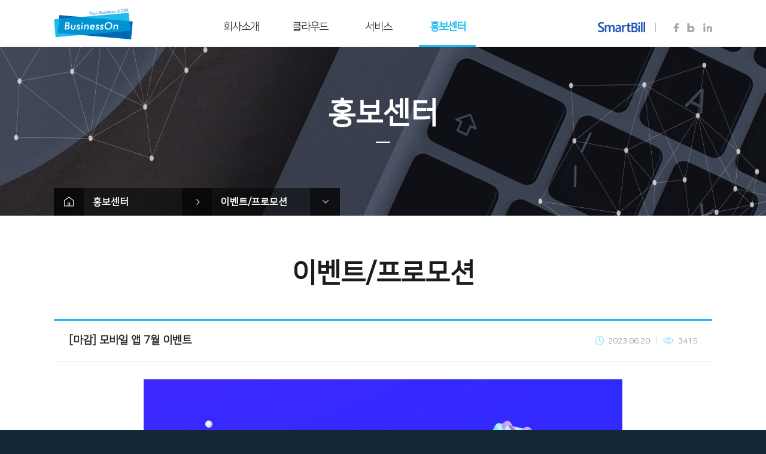

--- FILE ---
content_type: text/css
request_url: https://www.businesson.co.kr/wp-content/themes/bson/style.css?ver=4.9.26
body_size: 3771
content:
/*
Theme Name: 비지니스온
Author: 메타브레인
*/
@charset "UTF-8";

/*=========================================================
  1. 폰트
=========================================================*/ 
/*open sans*/
@import url('https://fonts.googleapis.com/css?family=Open+Sans:400,400i,600,600i,700,700i');

/*나눔스퀘어*/
@font-face {
  font-family:'NanumSquare';
  font-style: normal;
  src: url(font/NanumSquare.eot);
  src: local('NanumSquare'),
       local('NanumSquare'),
       url(font/NanumSquare.eot?#iefix) format('embedded-opentype'),
       url(font/NanumSquare.woff) format('woff'),
       url(font/NanumSquare.ttf) format('truetype');
}

 
/*=========================================================
  2. 리셋
=========================================================*/
html{font-size: 1em;}
html, body, div, span, applet, object, iframe, h1, h2, h3, h4, h5, h6, p, blockquote, pre, a, abbr, acronym, address, big, cite, code, del, dfn, em, img, ins, kbd, q, s, samp, small, strike, strong, sub, sup, tt, var, b, u, i, center, dl, dt, dd, ol, ul, li, fieldset, form, label, legend, table, caption, tbody, tfoot, thead, tr, th, td, article, aside, canvas, details, embed, figure, figcaption, footer, header, hgroup, menu, nav, output, ruby, section, summary, time, mark, audio, video,button {margin: 0;padding: 0;border: 0;font-size: 100%;vertical-align: baseline;font-family:'NanumSquare','Open Sans', sans-serif;box-sizing: border-box;-webkit-box-sizing: border-box;-moz-box-sizing: border-box;-o-box-sizing: border-box;-ms-box-sizing: border-box;}

input[type="text"],input[type="email"],input[type="number"],button,input[type="submit"],input[type="reset"],button,input[type="tel"],button,input[type="password"],input[type="url"],input[type="search"],input[type="file"],button,textarea{-webkit-appearance:none ;appearance:none;-moz-appearance:none;-ms-appearance:none;-o-appearance:none;border-radius:0;-webkit-border-radius:0;-moz-border-radius:0;margin:0; padding:0;font-family: 'NanumSquare','Open Sans', sans-serif;border:none;box-sizing:border-box;	-webkit-box-sizing:border-box;	-moz-box-sizing:border-box;	-o-box-sizing:border-box;background: none;font-size: 100%;}
body {text-size-adjust:none;-webkit-text-size-adjust:none;-moz-text-size-adjust:none;position: relative;background: #132736;word-break: keep-all; white-space: -moz-pre-wrap; white-space: -pre-wrap; white-space: -o-pre-wrap; word-wrap: break-word;font-size: 14px;line-height: 1.8;color:#5c5c5c;}
ol, ul { list-style: none; }
blockquote, q { quotes: none;}
input:focus,button:focus{border:none;}
table {border-collapse:collapse;border-spacing: 0;}
ul, ol, li {margin:0; padding:0;}
li {list-style: none;}
a:focus{outline: none !important;}
a{text-decoration: none;}
:invalid { box-shadow: none;}
:-moz-submit-invalid {box-shadow: none;}
:-moz-ui-invalid { box-shadow:none;}
button::-moz-focus-inner { border:0;padding:0;margin-top:-2px;margin-bottom: -2px;}
input::-moz-focus-inner { border:0;padding:0;margin-top:-2px;margin-bottom: -2px;}
img{max-width: 100%;}
button:hover{cursor: pointer;}
button{background: transparent;}
.just_contact_form{padding:}
textarea:focus{outline: none;}
:focus{outline:none;}
#buffer-extension-hover-button{display: none !important;}
.entry-footer{clear: both;display: none;}
.skip-link{display:none;}
html{-webkit-font-smoothing: antialiased;-moz-osx-font-smoothing: grayscale;overflow-y:scroll;}
.post-edit-link{display: none !important;}
.screen-reader-text{display: none;}
.dropdown-toggle{display: none;}
.site-header svg{display: none !important;}


@media screen and (max-width: 600px){
#wpadminbar{position: fixed !important;z-index: 100000;top:0; left:0;}
}


--- FILE ---
content_type: text/css
request_url: https://www.businesson.co.kr/wp-content/themes/bson/css/template.css?ver=20240220150049
body_size: 234403
content:
@charset "UTF-8";

/*=========================================================
  1. 레이아웃
=========================================================*/ 
.site{overflow: hidden;}
.max_container{max-width: 1180px;padding:0 40px;margin:0 auto;position: relative;}
.max_container:after{content: ""; display: table; clear: both;}
.site-header{background: rgba(255,255,255,0.9);position: fixed;top:0; left:0; width:100%;z-index: 1000;}
.site-header:before{content: ""; position: absolute; top:0; left:0; right:0; height: 78px; background: #fff; border-bottom: solid 1px #dfdfdf;}
.site-content-contain{padding-top:79px;background: #fff;}
.home .site-footer{margin-top:0;}

/*조건값*/
.admin-bar .site-header{top:32px;}

@media screen and (max-width: 782px){
.admin-bar .site-header{top:46px;}
}

@media screen and (max-width: 1279px) and (min-width: 1024px){
}

@media screen and (max-width: 1023px) and (min-width: 1px){
.max_container{padding:0 20px;}
}

@media screen and (max-width: 318px) and (min-width: 1px){
body{min-width: 320px;}
}

/*=========================================================
  2. 헤더
=========================================================*/ 

/* 로고
=========================================================*/ 
.logo{width:132px;float: left;padding:14px 0 13px;}
.logo a{line-height: 0;display: block;}

/* 네비
=========================================================*/ 
.head_contbx{float: right;width:calc(100% - 256px);width:-webkit-calc(100% - 256px);width:-moz-calc(100% - 256px);}
.menu-toggle{display: none;}
.navigation-top{float: left;padding-top:13px;width:calc(100% - 270px);width:-webkit-calc(100% - 270px);width:-moz-calc(100% - 270px);}
.navigation-top .menu:after{content: ""; display: table; clear: both;}
.navigation-top .menu > li{width:20%;float: left;}
.navigation-top .menu > li > a{text-align: center;font-size: 18px; color:#2d2f30; line-height: 1.4em;display: block;padding:20px 5px 21px;position: relative;height: 66px;letter-spacing: -1px;}
.navigation-top .menu > li > a:before{content: ""; position: absolute; bottom:0; left:10px; right:10px; height: 4px; background: #1ebbef;opacity: 0;visibility: hidden;}

/*조건값*/
.navigation-top .menu > li:hover > a{color:#1ebbef;}
.navigation-top .menu > li:hover > a:before{opacity: 1;visibility: visible;}
.navigation-top .menu > li[class*="current"] > a{color:#1ebbef; font-weight: bold;}
.navigation-top .menu > li[class*="current"] > a:before{opacity: 1;visibility: visible;}

/* 서브 네비
=========================================================*/ 
.navigation-top .menu > li .sub-menu{height: 0; overflow: hidden; transition: all ease-out 0.15s; -webkit-transition: all ease-out 0.15s; -moz-transition: all ease-out 0.15s;  -ms-transition: all ease-out 0.15s;}
.navigation-top .menu > li .sub-menu > li:first-child{padding-top:15px;}
.navigation-top .menu > li .sub-menu > li > a{display: block;font-size: 14px; color:#5c5c5c; line-height: 1.4em;text-align: center;padding:4px 2px;}
.navigation-top .menu > li .sub-menu > li:last-child{padding-bottom: 30px;}
.navigation-top .menu > li .sub-menu .sub-menu{display: none;}

/*조건값*/
.navigation-top .menu > li .sub-menu > li > a:hover{color:#0069b4;}
.navigation-top .menu > li .sub-menu > li[class*="current"] > a{color:#0069b4;font-weight: bold;}

/* infobx
=========================================================*/ 
.head_infobx{padding-top:37px;width:210px;float: right;} /* 티스토리삭제 227width */
.head_infobx:after{content: ""; display: table; clear: both;}
.head_infobx .head_linkbx{width:98px;line-height: 0;display: block;position: relative;margin-right: 18px;float: left;}
.head_infobx .head_linkbx:after{content: "";width:1px; height: 16px;background: #b5b5b5;display: block; position: absolute; top:50%; margin-top:-7px; right:-18px;}

/* sns
=========================================================*/
.head_snsbx{float: right;padding-top: 2px;}
.head_snsbx ul:after{content: ""; display: table; clear: both;}
.head_snsbx ul li{float: left;margin-right: 12px;}
.head_snsbx ul li:last-child{margin-right: 0;}
.head_snsbx ul li a{display: block;text-indent: -99999px;background: url(http://www.businesson.co.kr/wp-content/uploads/2020/07/icon_item.png) no-repeat;background-size: 500px 500px;}

/*아이콘*/
.head_snsbx ul li.facebook a{width:9px; height: 16px;background-position: 0 0;}
.head_snsbx ul li.twitter a{width:16px; height: 16px;background-position: -24px 0;}
.head_snsbx ul li.youtube a{width:19px; height: 16px;background-position: -54px 0;}
.head_snsbx ul li.instargram a{width:15px; height: 16px;background-position: -86px 0;}
.head_snsbx ul li.t_sns a{width:0px; height: 16px;background-position: -113px 0;} /* 티스토리 삭제 16width */
.head_snsbx ul li.blog a{width:16px; height: 16px;background-position: -140px 0;}
.head_snsbx ul li.linkedin a{width:15px; height: 16px;background-position: -170px 0;}

/*아이콘 호버*/
.head_snsbx ul li.facebook a:hover{background-position: 0 -25px;}
.head_snsbx ul li.twitter a:hover{background-position: -24px -25px;}
.head_snsbx ul li.youtube a:hover{background-position: -54px -25px;}
.head_snsbx ul li.instargram a:hover{background-position: -86px -26px;}
.head_snsbx ul li.t_sns a:hover{background-position: -113px -26px;}
.head_snsbx ul li.blog a:hover{background-position: -140px -26px;}
.head_snsbx ul li.linkedin a:hover{width:15px; height: 16px;background-position: -170px -25;}

/* 네비게이션 버튼
=========================================================*/
.m_menubox{height: 20px;display: none;cursor: pointer;z-index: 5;position: absolute; top:50%; margin-top:-9px; left:20px;}
.m_menubox .bar{width:28px; height: 2px; background: #2d2f30;display: block;margin:0 auto;}
.m_menubox .bar.center{margin:7px auto;}

/*=========================================================
  2. 헤더(서브네비 노출액션)
=========================================================*/ 
.site-header.nav_open .navigation-top .menu > li .sub-menu{height: 261px;}

@media screen and (max-width: 1279px) and (min-width: 1024px){
.navigation-top .menu > li > a{font-size: 17px;padding:21px 5px 22px;}
.head_contbx{float: right;width:calc(100% - 200px);width:-webkit-calc(100% - 200px);width:-moz-calc(100% - 200px);}
.navigation-top .menu > li .sub-menu > li > a{font-size: 13px;}
}

@media screen and (max-width: 1023px) and (min-width: 1px){
.head_contbx{display: none;}
.logo{margin:0 auto;float: none;width:106px;padding:10px 0;}
.site-header{height: 62px;background: #fff;border-bottom: solid 1px #dfdfdf;}
.site-content-contain{padding-top:62px;}
.m_menubox{display: block;}
.site-header:before{display: none;}
}

/*=========================================================
  모바일 메뉴
=========================================================*/
.site_wrap{overflow: hidden;}

.mobile_nav_bx{position: fixed; top:0; left:0; right:0; z-index: 800;height: 100%;overflow: hidden;opacity: 0; visibility: hidden;transition: all 0.2s cubic-bezier(0.57, -0.01, 0.51, 0.99);-webkit-transition: all 0.2s cubic-bezier(0.57, -0.01, 0.51, 0.99);-moz-transition: all 0.2s cubic-bezier(0.57, -0.01, 0.51, 0.99);-ms-transition: all 0.2s cubic-bezier(0.57, -0.01, 0.51, 0.99);}
.mobile_nav_bx .scroll_bx{position: absolute; top:0; left:0;right:0;max-height: 100%;overflow: hidden; overflow-y:auto; background: #fff;z-index: 20;padding:62px 20px 20px;}
.mobile_nav_bx .link_bx{position: relative;}
.mobile_bg{position: absolute; top:0; left:0; right:0; bottom:0; background: rgba(0,0,0,0.5);z-index: 10;opacity: 0; visibility: hidden;}
.mobile_nav_bx .menu-scroll-down{display: none !important;}
.mobile-top .menu > li{position: relative;padding-right: 50px;}
.mobile-top .menu > li > a{font-size: 15px; font-weight: 500; color:#1c1c1c; line-height: 1.4em;display: block;/*border-bottom: solid 1px rgba(28,28,28,0.1);*/padding:14px 0;}
.mobile-top .menu > li > a:after{content: ""; height: 1px; background: rgba(0,0,0,0.1); position: absolute; bottom:0; left:0;right:-50px;}
.mobile-top .menu > li a{transition: all 0.2s cubic-bezier(0.57, -0.01, 0.51, 0.99);-webkit-transition: all 0.2s cubic-bezier(0.57, -0.01, 0.51, 0.99);-moz-transition: all 0.2s cubic-bezier(0.57, -0.01, 0.51, 0.99);-ms-transition: all 0.2s cubic-bezier(0.57, -0.01, 0.51, 0.99);left:-100%;transform:translateX(-100%);-webkit-transform:translateX(-100%);-moz-transform:translateX(-100%);-ms-transform:translateX(-100%);}
.mobile-top .icon-angle-down{display: none !important;}
.mobile-top .dropdown-toggle{width:50px; height: 50px;position: absolute; top:0; right:0;z-index: 80;display: block;background: url(../images/icon/icon_item.png) no-repeat;background-size: 500px 500px; background-position:-131px -220px;}
.mobile-top .dropdown-toggle .screen-reader-text{display: none;}
.mobile-top .menu > li .sub-menu{padding:7px 0 7px 20px;border-bottom: solid 1px rgba(28,28,28,0.1);margin-right: -50px; display: none;}
.mobile-top .menu > li .sub-menu > li > a{font-size: 14px;font-weight: 500; color:#1c1c1c; line-height: 1.4em;display: block;padding:7px 0;}
.mobile-top .menu > li .sub-menu .sub-menu{display: none !important;}

/*링크*/
.mobile_nav_bx .link_bx li a{font-size: 15px; font-weight: 500; color:#1c1c1c; line-height: 1.4em;display: block;border-bottom: solid 1px rgba(28,28,28,0.1);padding:16px 0 14px;transition: all 0.2s cubic-bezier(0.57, -0.01, 0.51, 0.99);-webkit-transition: all 0.2s cubic-bezier(0.57, -0.01, 0.51, 0.99);-moz-transition: all 0.2s cubic-bezier(0.57, -0.01, 0.51, 0.99);-ms-transition: all 0.2s cubic-bezier(0.57, -0.01, 0.51, 0.99);left:-100%;transform:translateX(-100%);-webkit-transform:translateX(-100%);-moz-transform:translateX(-100%);-ms-transform:translateX(-100%);font-size: 0;line-height: 0;}
.mobile_nav_bx .link_bx li a:before{content: ""; width:98px;height: 17px;background: url(/wp-content/themes/bson/images/logo/smartbill.png) no-repeat;background-size: 98px 17px;display: block;}
.mobile_nav_bx .link_bx li:last-child a{border-bottom: none;}


/*조건값*/
.admin-bar .mobile_nav_bx{top:32px;}
.mobile-top .menu > li.menu-item-has-children .dropdown-toggle{display: block !important;}
.mobile-top .menu > li[class*="current"] > a{font-weight: bold;}
.mobile-top .menu > li[class*="current"] > a:after{background:#1ebbef;}
.mobile-top .menu > li .sub-menu > li[class*="current"] > a{color:#1ebbef;}
.mobile-top .menu > li[class*="current"] .sub-menu{display: block;}
.mobile-top .menu > li[class*="current"].pink_nav > a{font-weight: 500;}
.mobile-top .menu > li[class*="current"].pink_nav > a:after{background: rgba(28,28,28,0.1);}
.mobile-top .menu > li.current_page_ancestor .dropdown-toggle{background-position: -131px -286px;}
.mobile-top .menu > li.current-menu-item .dropdown-toggle{background-position: -131px -286px;}
.mobile-top .menu > li.current-menu-item.current_page_ancestor .dropdown-toggle{background-position: -131px -220px;}
.mobile-top .menu > li .sub-menu > li > a + .dropdown-toggle{display: none !important;}

.mobile-top .menu > li.pink_nav{background: #91bf40;position: relative;}
.mobile-top .menu > li.pink_nav:before{content: ""; width:20px; height: 100%; background:#91bf40; position: absolute; top:0; left:-20px;}
.mobile-top .menu > li.pink_nav:after{content: ""; width:20px; height: 100%; background:#91bf40; position: absolute; top:0; right:-20px;}
.mobile-top .menu > li.pink_nav > a{color:#fff;}
.mobile-top .menu > li.green_nav > a:after{display: none;}
.mobile-top .menu > li.pink_nav > a:after{display: none;}
.mobile-top .menu > li.green_nav .sub-menu{border-bottom: none;}

@media screen and (max-width: 782px){
.admin-bar .mobile_nav_bx{top:46px;}
}

@media screen and (max-width: 1023px) and (min-width: 1px){
.site-header{transition: all 0.2s cubic-bezier(0.57, -0.01, 0.51, 0.99);-webkit-transition: all 0.2s cubic-bezier(0.57, -0.01, 0.51, 0.99);-moz-transition: all 0.2s cubic-bezier(0.57, -0.01, 0.51, 0.99);-ms-transition: all 0.2s cubic-bezier(0.57, -0.01, 0.51, 0.99);}
/*액션*/
.site_wrap.nav_on .mobile_nav_bx{opacity: 1; visibility: visible;}
.site_wrap.nav_on .mobile_bg{opacity: 1; visibility: visible;}
.site_wrap.nav_on .mobile-top .menu > li a{transform:translateX(0%);-webkit-transform:translateX(0%);-moz-transform:translateX(0%);-ms-transform:translateX(0%);}
.site_wrap.nav_on .mobile_nav_bx .link_bx li a{transform:translateX(0%);-webkit-transform:translateX(0%);-moz-transform:translateX(0%);-ms-transform:translateX(0%);}
.site_wrap.nav_on .mobile-top .menu > li a:after{content: "";}
}

/*=========================================================
  푸터
=========================================================*/
.site-footer{clear: both; margin-top:80px;background: #132736;}
.site-footer .top_fbx{position: relative;}
.site-footer .top_fbx:after{content: ""; display: table; clear: both;}
.site-footer .top_fbx:before{content: ""; position: absolute; left:0; bottom:0; right:0;height: 1px;background: #515f69;}
.site-footer .top_fbx .f_linkbx{float: left;}
.site-footer .top_fbx .f_linkbx ul:after{content: ""; display: table; clear: both;}
.site-footer .top_fbx .f_linkbx ul li{float: left;border-right:solid 1px #515f69;}
.site-footer .top_fbx .f_linkbx ul li:first-child{border-left:solid 1px #515f69;}
.site-footer .top_fbx .f_linkbx ul li a{display: block; padding:14px 25px;font-size: 12px; color:#fefefe; line-height: 1.4em;}
.f_newsletter_btn{float: right;border-left:solid 1px #515f69;border-right:solid 1px #515f69;padding:10px 22px 10px;text-align: center;display: block;}
.f_newsletter_btn .text{font-size: 14px; color:#fff; line-height: 1.4em; font-weight: bold;padding-left:25px; padding-right: 30px;display: inline-block;position: relative;}
.f_newsletter_btn .text:before{content: "";width:20px; height: 16px; background: url(../images/icon/icon_item.png) no-repeat;background-size: 500px 500px;background-position: 0 -53px;position: absolute; top:1px; left:0;}
.f_newsletter_btn .text:after{content: "";width:15px; height: 10px;background: url(../images/icon/icon_item.png) no-repeat;background-size: 500px 500px;background-position: -62px -48px;position: absolute; top:5px; right:0;}

/*호버*/
.site-footer .top_fbx .f_linkbx ul li a:hover{background: #fff;color:#2d2f30;}


/* 푸터 박스
=========================================================*/
.bottom_fbx{padding:35px 0;}
.bottom_fbx .left_contbx{padding-right: 190px;}
.bottom_fbx .f_infobx{overflow: hidden;margin-bottom: 15px;}
.bottom_fbx .f_infobx ul{font-size: 0; line-height: 0;margin:-2px -6px;}
.bottom_fbx .f_infobx ul:after{content: ""; display: table; clear: both;}
.bottom_fbx .f_infobx ul li{display:inline-block;vertical-align: middle;padding:2px 6px;font-size: 14px; color:#f6f6f6; line-height: 1.4em;}
.bottom_fbx .copy{font-size: 12px; color:rgba(255,255,255,0.6); line-height: 1.4em;}

/* sns
=========================================================*/
.f_snsbx{position: absolute; bottom:0; right:40px;}
.f_snsbx ul:after{content: ""; display: table; clear: both;}
.f_snsbx ul li{float: left;margin-right: 17px;}
.f_snsbx ul li:last-child{margin-right: 0;}
.f_snsbx ul li a{display: block;text-indent: -99999px;background: url(http://www.businesson.co.kr/wp-content/uploads/2020/07/icon_item.png) no-repeat;background-size: 500px 500px;}

/*아이콘*/
.f_snsbx ul li.facebook a{width:11px; height: 20px;background-position: 0 -81px;}
.f_snsbx ul li.twitter a{width:20px; height: 20px;background-position: -31px -81px;}
.f_snsbx ul li.youtube a{width:24px; height: 20px;background-position: -69px -81px;}
.f_snsbx ul li.instargram a{width:20px; height: 20px;background-position: -111px -81px;}
.f_snsbx ul li.t_sns a{width:20px; height: 20px;background-position: -146px -81px;}
.f_snsbx ul li.blog a{width:20px; height: 20px;background-position: -177px -81px;}
.f_snsbx ul li.linkedin a{width:18px; height: 20px;background-position: -215px -81px;}

/*아이콘 호버*/
.f_snsbx ul li.facebook a:hover{background-position: 0 -108px;}
.f_snsbx ul li.twitter a:hover{background-position: -31px -108px;}
.f_snsbx ul li.youtube a:hover{background-position: -69px -108px;}
.f_snsbx ul li.instargram a:hover{background-position: -111px -108px;}
.f_snsbx ul li.t_sns a:hover{background-position: -146px -108px;}
.f_snsbx ul li.blog a:hover{background-position: -177px -108px;}
.f_snsbx ul li.linkedin a:hover{background-position: -215px -108px;}

@media screen and (max-width: 1279px) and (min-width: 1024px){
.site-footer{margin-top:60px;}
.f_newsletter_btn .text{font-size: 13px;}
.bottom_fbx .f_infobx ul li{font-size: 13px;}
}

@media screen and (max-width: 1023px) and (min-width: 1px){
.site-footer{margin-top:40px;}
.f_newsletter_btn .text{font-size: 13px;}
.site-footer .top_fbx .f_linkbx ul li a{padding:14px 25px;}
.f_newsletter_btn{padding:10px 15px 10px;}
.bottom_fbx .f_infobx ul li{font-size: 13px;}
.bottom_fbx{padding:25px 0;}
.f_snsbx{right:20px;}
}

@media screen and (max-width: 766px) and (min-width: 1px){
.site-footer .top_fbx .f_linkbx{float: none; width:100%;}
.site-footer .top_fbx .f_linkbx ul li{width:33.333%;text-align: center;}
.f_newsletter_btn{width:100%;float: none;border-top:solid 1px #515f69;}
.bottom_fbx .left_contbx{padding-right: 0;text-align: center;}
.bottom_fbx{padding:20px 0;}
.bottom_fbx .f_infobx ul li{font-size: 12px;}
.bottom_fbx .copy{font-size: 11px;}
.f_snsbx{position: static;text-align: center;margin-bottom: 15px;}
.f_snsbx ul{font-size: 0; line-height: 0;}
.f_snsbx ul li{display: inline-block;float: none;}
}

@media screen and (max-width: 639px) and (min-width: 1px){
.site-footer .top_fbx .f_linkbx ul li a{padding:10px 5px;}
.f_newsletter_btn{padding:8px 5px 9px;}
.site-footer .top_fbx .f_linkbx ul{overflow: hidden;}
.site-footer .top_fbx .f_linkbx ul li{width:33.333%;border:solid 1px #515f69 !important;margin-top:-1px;margin-left:-1px;}
.f_newsletter_btn{margin-top:-1px;}
.site-footer .top_fbx .max_container{padding:0; margin-right: -3px;margin-left:-1px;}
}

/*=========================================================
  상단배너
=========================================================*/
.top_bannerbx{background: url(/wp-content/uploads/2018/03/top_banner_bx_basic.jpg) no-repeat;background-attachment: fixed; background-position: center top;position: relative;margin-bottom: 65px;z-index: 150;}
.top_bannerbx > .max_container{height: 236px;}
.top_bannerbx .bg{display: block; background:url(/wp-content/uploads/2018/02/top_banner_bg.png) no-repeat; position: absolute; top:0; left:0; right:0; bottom:0; z-index: 10;background-size: 100% 100%;}
.top_bannerbx .tit_textbx{position: absolute; top:50%; left:40px; right:40px; transform: translateY(-50%);-webkit-transform: translateY(-50%);-moz-transform: translateY(-50%);-ms-transform: translateY(-50%);text-align: center; z-index: 50;}
.top_bannerbx .cate_title{font-size: 50px; color:#ffffff; line-height: 1.4em; font-weight: bold;position: relative;padding-bottom: 14px;}
.top_bannerbx .cate_title:after{content: "";width:24px; height: 2px; background: #fff; position: absolute; bottom:0; left:50%; margin-left:-12px;}

/*백그라운드*/
.cate_one .top_bannerbx{background: url(/wp-content/uploads/2018/03/top_banner_bx_one.jpg) no-repeat;background-attachment: fixed; background-position: center top;}
.cate_two .top_bannerbx{background: url(/wp-content/uploads/2018/03/top_banner_bx_two.jpg) no-repeat;background-attachment: fixed; background-position: center top;}
.cate_three .top_bannerbx{background: url(/wp-content/uploads/2018/03/top_banner_bx_three.jpg) no-repeat;background-attachment: fixed; background-position: center top;}
.cate_four .top_bannerbx{background: url(/wp-content/uploads/2018/03/top_banner_bx_four.jpg) no-repeat;background-attachment: fixed; background-position: center top;}
.cate_five .top_bannerbx{background: url(/wp-content/uploads/2018/03/top_banner_bx_five.jpg) no-repeat;background-attachment: fixed; background-position: center top;}

@media screen and (min-width: 1400px){
.top_bannerbx{background-size: 1980px auto !important;}
}

@media screen and (min-width: 1980px){
.top_bannerbx{background-size: 2560px auto !important;}
}

@media screen and (max-width: 1279px) and (min-width: 1024px){
.top_bannerbx{background-position: center top;}
.top_bannerbx{margin-bottom: 50px;}
}

@media screen and (max-width: 1023px) and (min-width: 1px){
.top_bannerbx{background-position: center top !important;background-size: cover !important; background-attachment: inherit !important;}
.top_bannerbx{margin-bottom: 35px;}
.top_bannerbx .cate_title{padding-bottom: 9px;}
}

@media screen and (max-width: 639px) and (min-width: 1px){
.top_bannerbx{margin-bottom: 25px;}
}

/*=========================================================
  빵가루
=========================================================*/
.breadcrumb{position: relative;z-index: 60;}
.breadcrumb ul:after{content: ""; display: table; clear: both;}
.breadcrumb ul li{float: left;background: rgba(0,0,0,0.5);position: relative;}
.breadcrumb ul li .item{display: block; padding:12px 15px;font-size: 16px; color:#ffffff; line-height: 1.4em; font-weight: bold;position: relative;min-width: 214px;}
.breadcrumb ul li a.item{padding-right: 65px;}
.breadcrumb ul li a.item:before{content: ""; width:50px; height: 100%; background: rgba(0,0,0,0.5);position: absolute; top:0; right:0;}
.breadcrumb ul li a.item:after{content: "";width:11px; height: 7px;background: url(../images/icon/icon_item.png) no-repeat;background-size: 500px 500px;background-position: 0 -326px; position: absolute; top:50%; margin-top:-4px; right:18px;}
.breadcrumb ul li.home .item{padding-right: 0;min-width: 0;text-indent: -99999px;width:50px;}
.breadcrumb ul li.home .item:after{width:17px; height: 17px;background: url(../images/icon/icon_item.png) no-repeat;background-size: 500px 500px;background-position: 0 -304px;position: absolute; margin-top:-9px; left:50%; margin-left:-8px; right:auto;}
.breadcrumb ul li:nth-child(3) ~ li{display: none;}
.breadcrumb ul li:nth-child(2) a.item:after{transform: rotate(-95deg);-webkit-transform: rotate(-95deg);-moz-transform: rotate(-95deg);-ms-transform: rotate(-95deg);}
.breadcrumb .breadcrumb_submu li{display: block !important;}

@media screen and (max-width: 1279px) and (min-width: 1024px){
.top_bannerbx > .max_container{height: 190px;}
.breadcrumb ul li .item{font-size: 14px;}
.top_bannerbx .cate_title{font-size: 38px;}
}

@media screen and (max-width: 1023px) and (min-width: 1px){
.top_bannerbx > .max_container{height: 160px;}
.top_bannerbx .cate_title{font-size: 26px;}
.breadcrumb{display: none;}
}

@media screen and (max-width: 639px) and (min-width: 1px){
.top_bannerbx > .max_container{height: 100px;}
.top_bannerbx .cate_title{font-size: 20px;}
}

/*서브 메뉴*/
.breadcrumb .breadcrumb_submu{position: absolute;top:46px; left:0; right:0;background: rgba(0,0,0,0.7);display: none;}
.breadcrumb .breadcrumb_submu li{width:100%;float: none;background: none;}
.breadcrumb .breadcrumb_submu li a{display: block;padding: 8px 15px;font-size: 14px; color: #ffffff;line-height: 1.4em;position: relative;}

/*서브 메뉴 조건값*/
.breadcrumb .breadcrumb_submu li.active a{font-weight: bold;background:#1ebbef;}
.breadcrumb .breadcrumb_submu li a:hover{background: #1ebbef;}

@media screen and (max-width: 1279px) and (min-width: 1024px){
.breadcrumb .breadcrumb_submu{top:43px;}
}

/*=========================================================
  메인 슬라이드
=========================================================*/
.main_slider{clear: both;}
.main_slider .ab_sliderbx{height: 814px;position: relative;}
.main_slider .ab_sliderbx .slide_ul{position: absolute; top:0; left:0; right:0; bottom:0;}
.main_slider .ab_sliderbx .slide_ul > li{position: absolute; top:0; left:0; right:0; bottom:0;transition: all 0.7s cubic-bezier(0.57, -0.01, 0.51, 0.99);-webkit-transition: all 0.7s cubic-bezier(0.57, -0.01, 0.51, 0.99);-moz-transition: all 0.7s cubic-bezier(0.57, -0.01, 0.51, 0.99);-ms-transition: all 0.7s cubic-bezier(0.57, -0.01, 0.51, 0.99);opacity: 0; visibility: hidden;}
.main_slide_itembx{position: absolute;top:0; left:0; right:0; bottom:0;}

/*조건값*/
.main_slider .ab_sliderbx .slide_ul > li.active{opacity: 1; visibility: visible;}

/*canvas*/
/*.main_slider .ab_sliderbx:after{content:"";height:100%;background:rgba(0,0,0,0.25);position:absolute; top:0; left:300px; right:300px;bottom:0;}*/
#particle-canvas{width: 400px; height: 100%; position:absolute !important; top:0; left:-100px;z-index:100;}
#particle-canvass{width: 400px; height: 100%; position:absolute !important; top:0; right:-100px;z-index:100;}

/*arrow*/
.main_slider .prev_btn{width:34px; height: 67px;background: url(../images/icon/icon_item.png) no-repeat;background-size: 500px 500px;background-position: 0px -134px;position: absolute; top:50%; left:40px;transform: translateY(-50%);-webkit-transform: translateY(-50%);-moz-transform: translateY(-50%);-ms-transform: translateY(-50%);z-index: 200;text-indent: -99999px;}
.main_slider .next_btn{width:34px; height: 67px;background: url(../images/icon/icon_item.png) no-repeat;background-size: 500px 500px;background-position: -42px -134px;position: absolute; top:50%; right:40px;transform: translateY(-50%);-webkit-transform: translateY(-50%);-moz-transform: translateY(-50%);-ms-transform: translateY(-50%);z-index: 200;text-indent: -99999px;}

/*조건값*/
.main_slider .prev_btn:hover{opacity: 0.7;}
.main_slider .next_btn:hover{opacity: 0.7;}

/* 슬라이드1
=========================================================*/
.main_slider .ab_sliderbx .slide_ul > li.slide_one{background: url(/wp-content/uploads/2022/04/home_banner_bg.jpg) no-repeat;background-attachment: fixed; background-position: center top;}
.main_slider .ab_sliderbx .slide_ul > li.slide_one .text_bx{position: absolute; top:50%; left:40px; right:40px;transform: translateY(-50%);-webkit-transform: translateY(-50%);-moz-transform: translateY(-50%);-ms-transform: translateY(-50%);z-index: 100;text-align: center;}
/*.main_slider .ab_sliderbx .slide_ul > li.slide_one .text_bx h3{font-size: 90px; color:#fefefe; line-height: 1.3em; font-family:'Open Sans', sans-serif;margin-bottom: 5px;}
.main_slider .ab_sliderbx .slide_ul > li.slide_one .text_bx .sub_text{font-size: 28px; color:#fefefe; line-height: 1.4em;font-family:'Open Sans', sans-serif;margin-bottom: 130px;}*/
.main_slider .ab_sliderbx .slide_ul > li.slide_one .text_bx h3{font-size: 60px; color:#fefefe; line-height: 1.3em; margin-bottom: 5px;}
.main_slider .ab_sliderbx .slide_ul > li.slide_one .text_bx .sub_text{font-size: 60px; color:#fefefe; line-height: 1.4em;margin-bottom: 130px;}

/*슬라이드1 아이콘*/
.main_slider .icon_linkbx{max-width:840px;margin:0 auto;position: relative;}
.main_slider .icon_linkbx ul:after{content: ""; display: table; clear: both;}
.main_slider .icon_linkbx ul li{width:33.3333%;float: left;padding:0 5px;}
.main_slider .icon_linkbx .icon_itembx .itembx{display: block;padding-top:184px; position: relative;bottom:0;transition: all 0.2s cubic-bezier(0.57, -0.01, 0.51, 0.99);-webkit-transition: all 0.2s cubic-bezier(0.57, -0.01, 0.51, 0.99);-moz-transition: all 0.2s cubic-bezier(0.57, -0.01, 0.51, 0.99);-ms-transition: all 0.2s cubic-bezier(0.57, -0.01, 0.51, 0.99);}
.main_slider .icon_linkbx .icon_itembx .itembx .icon{display: block;width:150px; height: 150px; border-radius: 150px;-webkit-border-radius: 150px;-moz-border-radius: 150px;background: rgba(255,255,255,0.2);transition: all 0.2s cubic-bezier(0.57, -0.01, 0.51, 0.99);-webkit-transition: all 0.2s cubic-bezier(0.57, -0.01, 0.51, 0.99);-moz-transition: all 0.2s cubic-bezier(0.57, -0.01, 0.51, 0.99);-ms-transition: all 0.2s cubic-bezier(0.57, -0.01, 0.51, 0.99);position: absolute; bottom:93px; left:50%;transform: translateX(-50%);-webkit-transform: translateX(-50%);-moz-transform: translateX(-50%);-ms-transform: translateX(-50%);}
.main_slider .icon_linkbx .icon_itembx .itembx .text{display: block;text-align: center;font-size: 18px; color:#fefefe; line-height: 1.5em;}
.main_slider .icon_linkbx .icon_itembx .itembx .text .bold{font-weight: bold;}
.main_slider .icon_linkbx .icon_itembx .itembx .text .b_bold{font-size: 24px; font-weight: bold;line-height: 1.5em;}

/*아이콘*/
.main_slider .icon_linkbx ul li .icon_itembx .itembx .icon img{display: block;position: absolute; top:50%; left:50%;transform: translate(-50%,-50%);-webkit-transform: translate(-50%,-50%);-moz-transform: translate(-50%,-50%);-ms-transform: translate(-50%,-50%);width:90px;transition: all 0.2s cubic-bezier(0.57, -0.01, 0.51, 0.99);-webkit-transition: all 0.2s cubic-bezier(0.57, -0.01, 0.51, 0.99);-moz-transition: all 0.2s cubic-bezier(0.57, -0.01, 0.51, 0.99);-ms-transition: all 0.2s cubic-bezier(0.57, -0.01, 0.51, 0.99);}


/*조건값 1*/
.main_slider .icon_linkbx.st_one:before{content: "";width:113px; height: 1px; background:rgba(255,255,255,0.2);position: absolute; top:24%;left:28%; transform: rotate(15deg);-webkit-transform: rotate(15deg);-moz-transform: rotate(15deg);-ms-transform: rotate(15deg);opacity: 1;visibility: visible;}
.main_slider .icon_linkbx.st_one:after{content: "";width:128px; height: 1px; background:rgba(255,255,255,0.2);position: absolute; top:34%;left:59%;opacity: 1;visibility: visible;}

/*조건값 2*/
.main_slider .icon_linkbx.st_two:before{content: "";width:115px; height: 1px; background:rgba(255,255,255,0.2);position: absolute; top:24%;left:25.3%; transform: rotate(-15deg);-webkit-transform: rotate(-15deg);-moz-transform: rotate(-15deg);-ms-transform: rotate(-15deg);opacity: 1;visibility: visible;}
.main_slider .icon_linkbx.st_two:after{content: "";width:107px; height: 1px; background:rgba(255,255,255,0.2);position: absolute; top:26%;left:62%;transform: rotate(15deg);-webkit-transform: rotate(15deg);-moz-transform: rotate(15deg);-ms-transform: rotate(15deg);opacity: 1;visibility: visible;}

/*조건값 3*/
.main_slider .icon_linkbx.st_three:before{content: "";width:113px; height: 1px; background:rgba(255,255,255,0.2);position: absolute; top:24%;right:28%; transform: rotate(-15deg);-webkit-transform: rotate(-15deg);-moz-transform: rotate(-15deg);-ms-transform: rotate(-15deg);opacity: 1;visibility: visible;}
.main_slider .icon_linkbx.st_three:after{content: "";width:128px; height: 1px; background:rgba(255,255,255,0.2);position: absolute; top:34%;right:59%;opacity: 1;visibility: visible;}

/*조건값 호버*/
.main_slider .icon_linkbx:before{content: "";opacity: 0;visibility: hidden;transition-delay: 0.2s;-webkit-transition-delay: 0.2s;-moz-transition-delay: 0.2s;-ms-transition-delay: 0.2s;transition: all 0.2s cubic-bezier(0.57, -0.01, 0.51, 0.99);-webkit-transition: all 0.2s cubic-bezier(0.57, -0.01, 0.51, 0.99);-moz-transition: all 0.2s cubic-bezier(0.57, -0.01, 0.51, 0.99);-ms-transition: all 0.2s cubic-bezier(0.57, -0.01, 0.51, 0.99);}
.main_slider .icon_linkbx:after{content: "";opacity: 0;visibility: hidden;transition-delay: 0.2s;-webkit-transition-delay: 0.2s;-moz-transition-delay: 0.2s;-ms-transition-delay: 0.2s;transition: all 0.2s cubic-bezier(0.57, -0.01, 0.51, 0.99);-webkit-transition: all 0.2s cubic-bezier(0.57, -0.01, 0.51, 0.99);-moz-transition: all 0.2s cubic-bezier(0.57, -0.01, 0.51, 0.99);-ms-transition: all 0.2s cubic-bezier(0.57, -0.01, 0.51, 0.99);}

/*불릿*/
.slide_bullet{position: absolute; bottom:40px; left:50%;transform: translateX(-50%);-webkit-transform: translateX(-50%);-moz-transform: translateX(-50%);-ms-transform: translateX(-50%);z-index: 100;}
.slide_bullet:after{content: ""; display: table; clear: both;}
.slide_bullet li{float: left;margin:0 10px;}
.slide_bullet li a{display: block;font-size: 12px; color:#ffffff; line-height: 1.4em;opacity: 0.5;padding-bottom: 5px;border-bottom: solid 1px transparent;font-weight: bold;}

/*불릿 호버, 조건값*/
.slide_bullet li a:hover{border-bottom: solid 1px #fff; opacity: 1;}
.slide_bullet li.active a{border-bottom: solid 1px #fff; opacity: 1;transform:scale(1.3);-webkit-transform:scale(1.3);-moz-transform:scale(1.3);-ms-transform:scale(1.3);}

/* 슬라이드2
=========================================================*/
/*.main_slider .ab_sliderbx .slide_ul > li.slide_two{background: url(/wp-content/uploads/2018/02/slide2_bg.jpg) no-repeat;background-attachment: fixed; background-position: center top;}
.main_slider .ab_sliderbx .slide_ul > li.slide_two.two{background: url(/wp-content/uploads/2018/02/slide3_bg.jpg) no-repeat;background-attachment: fixed; background-position: center top;}
.main_slider .ab_sliderbx .slide_ul > li.slide_two.three{background: url(/wp-content/uploads/2018/02/slide4_bg.jpg) no-repeat;background-attachment: fixed; background-position: center top;}*/
.main_slider .ab_sliderbx .slide_ul > li.slide_two{background: url(/wp-content/uploads/2022/04/slide2_bg.jpg) no-repeat;background-attachment: fixed; background-position: center top;}
.main_slider .ab_sliderbx .slide_ul > li.slide_two.two{background: url(/wp-content/uploads/2022/07/slide4_bg_n.jpg) no-repeat;background-attachment: fixed; background-position: center top;}
.main_slider .ab_sliderbx .slide_ul > li.slide_two.three{background: url(/wp-content/uploads/2022/04/slide3_bg.jpg) no-repeat;background-attachment: fixed; background-position: center top;}
.main_slider .ab_sliderbx .slide_ul > li.slide_two.four{background: url(/wp-content/uploads/2022/04/slide5_bg.jpg) no-repeat;background-attachment: fixed; background-position: center top;}
.main_slider .ab_sliderbx .slide_ul > li.slide_two .text_bx{position: absolute; top:50%; left:40px; right:40px;transform: translateY(-50%);-webkit-transform: translateY(-50%);-moz-transform: translateY(-50%);-ms-transform: translateY(-50%);z-index: 100;padding-bottom: 30px;}
.main_slider .ab_sliderbx .slide_ul > li.slide_two .text_bx .con_textbx{width:50%; float: left;position: absolute; top:50%; left:40px;transform: translateY(-50%);-webkit-transform: translateY(-50%);-moz-transform: translateY(-50%);-ms-transform: translateY(-50%);}
.main_slider .ab_sliderbx .slide_ul > li.slide_two .text_bx .con_textbx h3{font-size: 70px; color:#fff; line-height: 1.2em;margin-bottom: 20px;font-weight: bold;font-family: 'Open Sans', sans-serif;opacity: 0;visibility: hidden;transform: translateX(-40px);-webkit-transform: translateX(-40px);-moz-transform: translateX(-40px);-ms-transform: translateX(-40px);transition-duration: 0.8s;-webkit-transition-duration: 0.8s;-moz-transition-duration: 0.8s;-ms-transition-duration: 0.8s;-webkit-backface-visibility: hidden;}
.main_slider .ab_sliderbx .slide_ul > li.slide_two .text_bx .con_textbx .sub_text{font-size: 20px; color:#fefefe; line-height: 1.5em;margin-bottom: 40px;transition-delay: 0.2s;-webkit-transition-delay: 0.2s;-moz-transition-delay: 0.2s;-ms-transition-delay: 0.2s;opacity: 0;visibility: hidden;transform: translateX(-40px);-webkit-transform: translateX(-40px);-moz-transform: translateX(-40px);-ms-transform: translateX(-40px);transition-duration: 0.8s;-webkit-transition-duration: 0.8s;-moz-transition-duration: 0.8s;-ms-transition-duration: 0.8s;-webkit-backface-visibility: hidden;}
.main_slider .ab_sliderbx .slide_ul > li.slide_two .text_bx .con_textbx .slide_btn_bs{font-size: 16px; color:#fefefe; line-height: 1.4em; border:solid 1px #fff;padding:10px 25px;width:160px;text-align: left;display: block;position: relative;transition-delay: 0.4s;-webkit-transition-delay: 0.4s;-moz-transition-delay: 0.4s;-ms-transition-delay: 0.4s;opacity: 0;visibility: hidden;transform: translateX(-40px);-webkit-transform: translateX(-40px);-moz-transform: translateX(-40px);-ms-transform: translateX(-40px);transition-duration: 0.8s;-webkit-transition-duration: 0.8s;-moz-transition-duration: 0.8s;-ms-transition-duration: 0.8s;-webkit-backface-visibility: hidden;}
.main_slider .ab_sliderbx .slide_ul > li.slide_two .text_bx .thum{width:50%; float: right;line-height: 0;padding-left:30px;}
.main_slider .ab_sliderbx .slide_ul > li.slide_two .text_bx .con_textbx .slide_btn_bs:after{content: "";width:15px; height: 10px;background: url(../images/icon/icon_item.png) no-repeat;background-size: 500px 500px;background-position: -62px -48px;position: absolute; top:50%;right:17px;margin-top:-5px;transition: all 0.2s cubic-bezier(0.57, -0.01, 0.51, 0.99);-webkit-transition: all 0.2s cubic-bezier(0.57, -0.01, 0.51, 0.99);-moz-transition: all 0.2s cubic-bezier(0.57, -0.01, 0.51, 0.99);-ms-transition: all 0.2s cubic-bezier(0.57, -0.01, 0.51, 0.99);}

/*호버*/
/*.main_slider .ab_sliderbx .slide_ul > li.slide_two .text_bx .con_textbx .slide_btn_bs:hover{background: #fff;color:#1ebbef;}
.main_slider .ab_sliderbx .slide_ul > li.slide_two .text_bx .con_textbx .slide_btn_bs:hover:after{background-position: -62px -60px;}*/
.main_slider .ab_sliderbx .slide_ul > li.slide_two .text_bx .con_textbx .slide_btn_bs:hover:after{right:10px;}

/*애니메이션 액션*/
.main_slider .ab_sliderbx .slide_ul > li.slide_two.active .text_bx .con_textbx h3{opacity: 1; visibility: visible;transform: translateX(0%);-webkit-transform: translateX(0%);-moz-transform: translateX(0%);-ms-transform: translateX(0%);}
.main_slider .ab_sliderbx .slide_ul > li.slide_two.active .text_bx .con_textbx .sub_text{opacity: 1; visibility: visible;transform: translateX(0%);-webkit-transform: translateX(0%);-moz-transform: translateX(0%);-ms-transform: translateX(0%);}
.main_slider .ab_sliderbx .slide_ul > li.slide_two.active .text_bx .con_textbx .slide_btn_bs{opacity: 1; visibility: visible;transform: translateX(0%);-webkit-transform: translateX(0%);-moz-transform: translateX(0%);-ms-transform: translateX(0%);}

@media screen and (min-width: 1400px){
.main_slider .ab_sliderbx .slide_ul > li.slide_one{background-size: 1980px auto !important;}
.main_slider .ab_sliderbx .slide_ul > li.slide_two{background-size: 1980px auto !important;}
.main_slider .ab_sliderbx .slide_ul > li.slide_two.two{background-size: 1980px auto !important;}
.main_slider .ab_sliderbx .slide_ul > li.slide_two.three{background-size: 1980px auto !important;}
}

@media screen and (min-width: 1980px){
.main_slider .ab_sliderbx .slide_ul > li.slide_one{background-size: 2560px auto !important;}
.main_slider .ab_sliderbx .slide_ul > li.slide_two{background-size: 2560px auto !important;}
.main_slider .ab_sliderbx .slide_ul > li.slide_two.two{background-size: 2560px auto !important;}
.main_slider .ab_sliderbx .slide_ul > li.slide_two.three{background-size: 2560px auto !important;}
}

@media screen and (min-width: 1024px){
/*슬라이드1 호버*/
.main_slider .icon_linkbx .icon_itembx .itembx:hover{bottom:10px;}
.main_slider .icon_linkbx .icon_itembx .itembx:hover .icon{background: #1ebbef;width:214px; height: 214px;}
.main_slider .icon_linkbx .icon_itembx .itembx:hover .icon img{width:120px;}
}

@media screen and (max-width: 1279px) and (min-width: 1024px){
.main_slider .ab_sliderbx{height: 650px;}
.slide_bullet{bottom:25px;}

/*슬라이드1*/
.main_slider .ab_sliderbx .slide_ul > li.slide_one .text_bx h3{font-size: 70px;}
.main_slider .ab_sliderbx .slide_ul > li.slide_one .text_bx .sub_text{font-size: 20px;margin-bottom: 80px;}
.main_slider .icon_linkbx .icon_itembx .itembx .icon{width:140px; height: 140px;}
.main_slider .icon_linkbx .icon_itembx .itembx:hover .icon{background: #1ebbef;width:180px; height: 180px;}
.main_slider .icon_linkbx .icon_itembx .itembx .text{font-size: 16px;}
.main_slider .icon_linkbx .icon_itembx .itembx .text .b_bold{font-size: 18px;}
.main_slider .icon_linkbx ul li .icon_itembx .itembx .icon img{width:50px;}
.main_slider .icon_linkbx .icon_itembx .itembx:hover .icon img{width:70px;}

/*라인 1*/
.main_slider .icon_linkbx.st_one:before{width:125px;left:27%;}
.main_slider .icon_linkbx.st_one:after{width: 142px;left: 58%;}

/*라인 2*/
.main_slider .icon_linkbx.st_two:before{width:126px;left:24.6%;}
.main_slider .icon_linkbx.st_two:after{width:129px;left:60%;}

/*라인 3*/
.main_slider .icon_linkbx.st_three:before{width:125px;right:27%;}
.main_slider .icon_linkbx.st_three:after{width: 142px;right: 58%;}

/*슬라이드2*/
.main_slider .ab_sliderbx .slide_ul > li.slide_two .text_bx .con_textbx h3{font-size: 50px;}
.main_slider .ab_sliderbx .slide_ul > li.slide_two .text_bx .con_textbx .sub_text{font-size: 18px;}
.main_slider .ab_sliderbx .slide_ul > li.slide_two .text_bx .con_textbx .slide_btn_bs{font-size: 14px;}
}

@media screen and (max-width: 1023px) and (min-width: 1px){
.main_slider .ab_sliderbx{height: 500px;}
.main_slider .ab_sliderbx .slide_ul > li.slide_one .text_bx{left:0; right:0;}
.main_slider .icon_linkbx:before{display: none;}
.main_slider .icon_linkbx:after{display: none;}
.slide_bullet{bottom:20px;}
.slide_bullet li{margin:0 7px;}
.slide_bullet li a{font-size: 11px;padding-bottom: 2px;}
.main_slider .prev_btn{left:10px;width:18px; height: 34px;background-size: 250px 250px; background-position:0 -67px;transform: translateY(0%);-webkit-transform: translateY(0%);-moz-transform: translateY(0%);-ms-transform: translateY(0%);top:auto;bottom:15px;}
.main_slider .next_btn{right:10px;width:18px; height: 34px;background-size: 250px 250px; background-position:-21px -67px;transform: translateY(0%);-webkit-transform: translateY(0%);-moz-transform: translateY(0%);-ms-transform: translateY(0%);top:auto;bottom:15px;}

/*슬라이드1*/
.main_slider .ab_sliderbx .slide_ul > li.slide_one{background-position: center top !important;background-size: cover !important; background-attachment: inherit !important;}
.main_slider .ab_sliderbx .slide_ul > li.slide_one .text_bx h3{font-size: 50px;}
.main_slider .ab_sliderbx .slide_ul > li.slide_one .text_bx .sub_text{font-size: 18px;margin-bottom: 70px;}
.main_slider .icon_linkbx .icon_itembx .itembx .icon{width:120px; height: 120px;}
.main_slider .icon_linkbx .icon_itembx .itembx .text{font-size: 14px;}
.main_slider .icon_linkbx .icon_itembx .itembx .text .b_bold{font-size: 16px;}
.main_slider .icon_linkbx .icon_itembx .itembx{padding-top:0;}
.main_slider .icon_linkbx .icon_itembx .itembx .icon{position: relative;bottom: 0; left:auto;transform: translateX(0%);-webkit-transform: translateX(0%);-moz-transform: translateX(0%); -ms-transform: translateX(0%);margin:0 auto 25px;}
.main_slider .icon_linkbx ul li .icon_itembx .itembx .icon img{width:46px;}

/*슬라이드2*/
.main_slider .ab_sliderbx .slide_ul > li.slide_two{background-position: center top !important;background-size: cover !important; background-attachment: inherit !important;}
.main_slider .ab_sliderbx .slide_ul > li.slide_two.two{background-position: center top !important;background-size: cover !important; background-attachment: inherit !important;}
.main_slider .ab_sliderbx .slide_ul > li.slide_two.three{background-position: center top !important;background-size: cover !important; background-attachment: inherit !important;}
.main_slider .ab_sliderbx .slide_ul > li.slide_two .text_bx{left:0; right:0;}
.main_slider .ab_sliderbx .slide_ul > li.slide_two .text_bx .thum{padding-left:20px;width:40%;}
.main_slider .ab_sliderbx .slide_ul > li.slide_two .text_bx .con_textbx{width:60%;left:20px;}
.main_slider .ab_sliderbx .slide_ul > li.slide_two .text_bx .con_textbx h3{font-size: 30px;}
.main_slider .ab_sliderbx .slide_ul > li.slide_two .text_bx .con_textbx .sub_text{font-size: 16px;}
.main_slider .ab_sliderbx .slide_ul > li.slide_two .text_bx .con_textbx .slide_btn_bs{font-size: 13px;margin-bottom: 25px;padding:7px 15px;width:130px;}

/*canvas*/
/*.main_slider .ab_sliderbx:after{left:200px; right:200px;}*/
#particle-canvas{width: 300px; left:-100px;}
#particle-canvass{width: 300px; right:-100px;}
}

@media screen and (max-width: 639px) and (min-width: 1px){
.main_slider .ab_sliderbx{height: 400px;}
.main_slider .prev_btn{bottom:13px;}
.main_slider .next_btn{bottom:13px;}

/*슬라이드1*/
.main_slider .ab_sliderbx .slide_ul > li.slide_one .text_bx h3{font-size: 30px;}
.main_slider .ab_sliderbx .slide_ul > li.slide_one .text_bx .sub_text{font-size: 16px;margin-bottom: 40px;}
.main_slider .icon_linkbx .icon_itembx .itembx .icon{width:82px; height: 82px;margin-bottom: 20px;}
.main_slider .icon_linkbx .icon_itembx .itembx .text{font-size: 11px;}
.main_slider .icon_linkbx .icon_itembx .itembx .text .b_bold{font-size: 12px;}
.main_slider .icon_linkbx ul li .icon_itembx .itembx .icon img{width:36px;}

/*슬라이드2*/
.main_slider .ab_sliderbx .slide_ul > li.slide_two .text_bx .con_textbx{width:100%; float: none;text-align: center;position: static;transform: translateY(0%);-webkit-transform: translateY(0%);-moz-transform: translateY(0%);-ms-transform: translateY(0%);}
.main_slider .ab_sliderbx .slide_ul > li.slide_two .text_bx .thum{padding-left:0;width:100%;max-width:100px;float: none;margin:0 auto 20px;}
.main_slider .ab_sliderbx .slide_ul > li.slide_two .text_bx .con_textbx h3{font-size: 28px;margin-bottom: 10px;}
.main_slider .ab_sliderbx .slide_ul > li.slide_two .text_bx .con_textbx .sub_text{font-size: 14px;margin-bottom: 25px;}
.main_slider .ab_sliderbx .slide_ul > li.slide_two .text_bx .con_textbx .slide_btn_bs{margin:0 auto;padding:8px 15px 6px;}

/*canvas*/
.main_slider .ab_sliderbx:after{left:100px; right:100px;}
#particle-canvas{width: 200px; left:-100px;}
#particle-canvass{width: 200px; right:-100px;}
}

@media screen and (max-width: 419px) and (min-width: 1px){
.main_slider .ab_sliderbx .slide_ul > li.slide_one .text_bx .max_container{padding:0 10px;}
}

/*=========================================================
  공지사항
=========================================================*/
.main_row_100bx{clear: both;}
.main_row_100bx:after{content: ""; display: table; clear: both;}
.main_notice_bx{width:66.7%; float: left;padding:40px 40px 40px 0;}
.main_tab_bx{position: relative;}
.main_tab_bx:after{content: ""; width:100%; position: absolute; bottom:0; left:0;background: #d8d8d8; height: 1px;}
.main_tab_bx ul{position: relative;z-index: 10;}
.main_tab_bx ul:after{content: ""; display: table; clear: both;}
.main_tab_bx ul li{float: left;}
.main_tab_bx ul li a{display: block;padding:0 20px;position: relative;}
.main_tab_bx ul li a .text{display: block;font-size: 20px; color:#999999; line-height: 1.4em;position: relative;padding:13px 0;}
.main_tab_bx ul li:first-child a{padding-left:0;}
.main_tab_bx ul li a .text:after{content: "";width:100%; height: 3px; background: #1ebbef;position: absolute; bottom:0; left:0;opacity: 0; visibility: hidden;}

/*액션*/
.main_tab_bx ul li.active a .text{font-size: 24px; color:#1ebbef;font-weight: bold;padding:13px 0 8px;}
.main_tab_bx ul li.active a .text:after{opacity: 1;visibility: visible;}
.main_tab_bx ul li a:hover .text{color:#1ebbef;}
.main_tab_bx ul li a:hover .text:after{opacity: 1;visibility: visible;}

/*more*/
.ps_more{width:33px; height: 33px; border:solid 1px #cfcfcf;background: #fff; position: absolute; top:0; right:0;text-indent: -99999px;z-index: 50;}
.ps_more:before{content: "";width:1px; height: 15px; background: #cfcfcf;display: block; position: absolute; top:50%; margin-top:-8px; left:50%;margin-left:-1px;}
.ps_more:after{content: ""; width:15px; height: 1px; background: #cfcfcf; display: block; position: absolute; top:50%; left:50%;margin-left:-8px;margin-top:-1px;}

/*more hover*/
.ps_more:hover{background: #1ebbef; border:solid 1px #1ebbef;}
.ps_more:hover:before{background: #fff;}
.ps_more:hover:after{background: #fff;}

/*리스트*/
.notice_tab_contul > li{display: none;}
.main_notice_bx .notice_m_ls{clear: both;padding-top:40px;}
.main_notice_bx .notice_m_ls li{clear: both;}
.notice_m_itembx .itembx{display: block;padding:10px 90px 10px 0;position: relative;}
.notice_m_itembx .itembx.n_hover{cursor: default;}
.notice_m_itembx .itembx.n_hover:hover h3{text-decoration: none;color:#2c2c2c; cursor: default;}
.notice_m_itembx .itembx h3{font-size: 16px; color:#2c2c2c; line-height: 1.4em; overflow: hidden; white-space: nowrap; text-overflow: ellipsis;font-weight: normal;}
.notice_m_itembx .itembx .date{font-size: 14px; color:#999999; line-height: 1.4em; position: absolute; top:50%; right:0;transform: translateY(-50%);-webkit-transform: translateY(-50%);-moz-transform: translateY(-50%);-ms-transform: translateY(-50%);}

/*조건값*/
.notice_m_itembx .itembx:hover h3{color:#0069b4; text-decoration: underline;}
.notice_tab_contul > li.active{display: block;}

@media screen and (max-width: 1279px) and (min-width: 1024px){
.main_notice_bx{padding:35px 35px 35px 0;}
.main_tab_bx ul li a .text{font-size: 16px;padding-bottom: 11px;}
.main_tab_bx ul li.active a .text{font-size: 20px;padding:10px 0 8px;}
.main_notice_bx .notice_m_ls{padding-top:25px;}
.notice_m_itembx .itembx h3{font-size: 14px;}
.notice_m_itembx .itembx .date{font-size: 13px;}
}

@media screen and (max-width: 1023px) and (min-width: 1px){
.main_notice_bx{padding:30px 30px 30px 0;}
.main_tab_bx ul li a .text{font-size: 14px;padding-bottom: 11px;}
.main_tab_bx ul li.active a .text{font-size:18px;padding:10px 0 8px;}
.main_notice_bx .notice_m_ls{padding-top:20px;}
.notice_m_itembx .itembx h3{font-size: 14px;}
.notice_m_itembx .itembx .date{font-size: 12px;}
.ps_more{width:28px; height: 28px;}
.notice_m_itembx .itembx{padding:8px 90px 8px 0;}
}

@media screen and (max-width: 766px) and (min-width: 1px){
.main_notice_bx{width:100%; float: none;padding-right: 0;}
}

@media screen and (max-width: 639px) and (min-width: 1px){
.main_notice_bx{padding:25px 0;}
}

/*=========================================================
  뉴스레터
=========================================================*/
.newsletter_m_bx{width:33.3%;float: left;padding:40px 0 50px 40px;background: #edf4f6;position: relative;}
.newsletter_m_bx:after{content: ""; width:3000px; position: absolute; top:0; right:-3000px; bottom:0;background:#edf4f6;}
.newsletter_m_bx .row_headbx{position: relative;margin-bottom: 42px;}
.row_title{font-size: 24px; color:#2c2c2c; line-height: 1.4em; font-weight: bold;}
.newsletter_contbx .itembx{display: block;}
.newsletter_contbx .tblbx{display: table; table-layout: fixed; width:100%;}
.newsletter_contbx .tblbx .thum{display: table-cell; vertical-align: middle;width:32%;}
.newsletter_contbx .tblbx .cont{display: table-cell; vertical-align: middle; padding:8px 0; padding-left:20px;}
.newsletter_contbx .tblbx .cont h4{font-size: 18px; color:#1ebbef; line-height: 1.4em; font-weight: bold;margin-bottom: 5px;position: relative;padding-top:9px;}
.newsletter_contbx .tblbx .cont h4:before{content: ""; width:14px; height: 2px; background:#1ebbef; position: absolute; top:0; left:0; }
.newsletter_contbx .tblbx .cont li{font-size: 12px; color:#3c3c3c; line-height: 1.4em;padding-left:8px; position: relative;margin-top:5px;overflow: hidden; white-space: nowrap; text-overflow: ellipsis;}
.newsletter_contbx .tblbx .cont li:first-child{margin-top:0;}
.newsletter_contbx .tblbx .cont li:before{content: "∙";position: absolute; top:0; left:0;}
.newsletter_formbx{margin-top:40px; padding-top:30px;border-top:solid 1px #dfdfdf;}
.ab_text{position: absolute; top:0; left:-999999999px; font-size: 0; line-height: 0;} 
.newsletter_formbx .input_itembx{padding-right: 98px; position: relative;}
.newsletter_formbx .input_itembx .text_inputbx{font-size: 14px; color:#3c3c3c; line-height: 1.4em;padding:8px 15px; border:solid 1px #dcdcdc; display: block; width:100%;background: #fff;}
.newsletter_formbx .input_itembx .sub_inputbx{position: absolute; top:0; right:0;font-size: 14px; color:#ffffff; line-height: 1.4em;font-weight: bold; width:90px; height: 100%; background: #555555; padding:5px 5px;text-align: center; cursor: pointer;}

/*호버*/
.newsletter_formbx .input_itembx .sub_inputbx:hover{background:#0069b4;}

@media screen and (max-width: 1279px) and (min-width: 1024px){
.row_title{font-size: 20px;}
.newsletter_contbx .tblbx .cont h4{font-size: 16px;}
.newsletter_formbx{margin-top:30px;}
.newsletter_m_bx{padding:35px 0 43px 35px;}
.newsletter_formbx .input_itembx .sub_inputbx{font-size: 13px;}
.newsletter_m_bx .row_headbx{margin-bottom: 30px;}
}

@media screen and (max-width: 1023px) and (min-width: 1px){
.row_title{font-size: 18px;}
.newsletter_contbx .tblbx .cont h4{font-size: 15px;}
.newsletter_formbx{margin-top:25px;padding-top:25px;}
.newsletter_m_bx{padding:30px 0 34px 30px;}
.newsletter_formbx .input_itembx .sub_inputbx{font-size: 13px;}
.newsletter_m_bx .row_headbx{margin-bottom: 30px;}
}

@media screen and (max-width: 766px) and (min-width: 1px){
.newsletter_m_bx{width:100%; float: none;padding-left: 0;padding-bottom: 30px;}
.newsletter_m_bx:before{content: ""; width:3000px; position: absolute; top:0; left:-3000px; bottom:0;background:#edf4f6;}
.newsletter_contbx .tblbx .thum{width:20%;}
.newsletter_formbx{margin-top:20px;padding-top:20px;}
}

@media screen and (max-width: 639px) and (min-width: 1px){
.newsletter_contbx .tblbx .cont h4{font-size: 14px;}
.newsletter_m_bx{padding:25px 0;}
.newsletter_contbx .tblbx .thum{width:28%;}
.newsletter_m_bx .row_headbx{margin-bottom: 25px;}
}

/*=========================================================
  스마트 인사이트
=========================================================*/
.slide_inside_bx{background: url(/wp-content/uploads/2018/02/inside_bg_bx-2.jpg) no-repeat;background-attachment: fixed; background-position: center bottom;position: relative;}
.slide_inside_bx .max_container{height: 370px;overflow: hidden;}
.slide_inside_bx .slide_in_ul{position: absolute; top:0; left:40px; right:40px; bottom:0;overflow: hidden;}
.slide_inside_bx .slide_in_ul li{position: absolute; top:0; left:0; right:0; bottom:0;transition: all 0.2s cubic-bezier(0.57, -0.01, 0.51, 0.99);-webkit-transition: all 0.2s cubic-bezier(0.57, -0.01, 0.51, 0.99);-moz-transition: all 0.2s cubic-bezier(0.57, -0.01, 0.51, 0.99);-ms-transition: all 0.2s cubic-bezier(0.57, -0.01, 0.51, 0.99);}
.slide_inside_bx .slide_in_ul li .textbx{position: absolute; top:50%; left:40px; right:40px;transform: translateY(-50%);-webkit-transform: translateY(-50%);-moz-transform: translateY(-50%);-ms-transform: translateY(-50%);text-align: center;}
.slide_inside_bx .slide_in_ul li .textbx h3{font-size: 36px; color:#ffffff; line-height: 1.4em; font-weight: bold;margin-bottom: 20px;max-width: 700px; margin-left:auto; margin-right: auto;}
.slide_inside_bx .slide_in_ul li .textbx .sub_text{font-size: 16px; color:#ffffff; line-height: 1.6em;max-height: 6.4em; overflow: hidden;margin-bottom: 30px;max-width: 700px; margin-left:auto; margin-right: auto;}
.inside_itembx .itembx{display: block;}
.slide_inside_bx .slide_in_ul li .textbx .sub_text .color{color:#fffdd6; text-decoration: underline;}
.slide_inside_bx .slide_in_ul li .inside_itembx{height: 370px;}

/*버튼*/
.bs_morebx{display: block;font-size: 16px; color:#fefefe; line-height: 1.4em; border:solid 1px #fff; padding:10px 55px 10px 25px;max-width: 160px; margin:0 auto;position: relative;text-align: left;}
.bs_morebx:after{content: "";width:16px; height: 10px; background: url(../images/icon/icon_item.png) no-repeat;background-size: 500px 500px;background-position: -62px -48px;position: absolute; top:50%; margin-top:-5px; right:17px;}

/*버튼 호버*/
.inside_itembx .itembx:hover .bs_morebx{background: #fff;color:#1ebbef;}
.inside_itembx .itembx:hover .bs_morebx:after{background-position: -62px -60px}

/*불릿*/
.box_bullet{position: absolute;top:0; left:40px; z-index: 100;}
.box_bullet:after{content: ""; display: table; clear: both;}
.box_bullet li{float: left;margin-right: 1px;}
.box_bullet li:last-child{margin-right: 0;}
.box_bullet li a{display: block; width:48px; height: 48px;background: rgba(0,0,0,0.4);text-align: center;font-size: 13px; line-height: 1.4em;color:#fff;padding:15px 5px;}

/*arrow*/
.slide_inside_bx .prev_btn{width:34px; height: 67px;background: url(../images/icon/icon_item.png) no-repeat;background-size: 500px 500px;background-position: 0px -134px;position: absolute; top:50%; left:0;transform: translateY(-50%);-webkit-transform: translateY(-50%);-moz-transform: translateY(-50%);-ms-transform: translateY(-50%);z-index: 100;text-indent: -99999px;}
.slide_inside_bx .next_btn{width:34px; height: 67px;background: url(../images/icon/icon_item.png) no-repeat;background-size: 500px 500px;background-position: -42px -134px;position: absolute; top:50%; right:0;transform: translateY(-50%);-webkit-transform: translateY(-50%);-moz-transform: translateY(-50%);-ms-transform: translateY(-50%);z-index: 100;text-indent: -99999px;}


/*조건값*/
.slide_inside_bx .slide_in_ul li.active{z-index: 50;} 
.box_bullet li a:hover{background: #fff;color:#2c2c2c;}
.box_bullet li.active a{background: #fff;color:#2c2c2c;font-weight: bold;}
.slide_inside_bx .prev_btn:hover{opacity: 0.7;}
.slide_inside_bx .next_btn:hover{opacity: 0.7;}

@media screen and (min-width: 1400px){
.slide_inside_bx{background-size: 1980px auto !important;}
}

@media screen and (min-width: 1980px){
.slide_inside_bx{background-size: 2560px auto !important;}
}

@media screen and (max-width: 1279px) and (min-width: 1024px){
.slide_inside_bx .slide_in_ul li .textbx h3{font-size: 28px;margin-bottom: 15px;}
.slide_inside_bx .slide_in_ul li .textbx .sub_text{font-size: 14px;margin-bottom: 25px;}
.bs_morebx{font-size: 14px;}
.slide_inside_bx .max_container{height: 320px;}
.box_bullet li a{font-size: 12px;}
.slide_inside_bx .prev_btn{left:20px;}
.slide_inside_bx .next_btn{right:20px;}
.slide_inside_bx .slide_in_ul li .inside_itembx{height: 320px;}
}

@media screen and (max-width: 1023px) and (min-width: 1px){
.slide_inside_bx{background-position: center top !important;background-size: cover !important; background-attachment: inherit !important;}
.slide_inside_bx .slide_in_ul li .textbx h3{font-size: 22px;margin-bottom: 10px;}
.slide_inside_bx .slide_in_ul li .textbx .sub_text{font-size: 13px;margin-bottom: 20px;}
.bs_morebx{font-size: 13px;padding:9px 35px 7px 15px;max-width: 130px;}
.slide_inside_bx .slide_in_ul li .textbx{left:0; right:0;}
.slide_inside_bx .max_container{height: 270px;}
.box_bullet{left:20px;}
.box_bullet li a{font-size: 12px;width:30px; height: 30px;padding: 8px 5px;}
.slide_inside_bx .prev_btn{left:10px;width:18px; height: 34px;background-size: 250px 250px; background-position:0 -67px;}
.slide_inside_bx .next_btn{right:10px;width:18px; height: 34px;background-size: 250px 250px; background-position:-21px -67px;}
.slide_inside_bx .slide_in_ul li .inside_itembx{height: 270px;}
}

@media screen and (max-width: 639px) and (min-width: 1px){
.slide_inside_bx .slide_in_ul li .textbx h3{font-size: 18px;}
.slide_inside_bx .max_container{height: 330px;}
.slide_inside_bx .slide_in_ul li .inside_itembx{height: 330px;}
.slide_inside_bx .slide_in_ul li .textbx .sub_text{max-height: 12.8em;}
}

/*=========================================================
  고객상담전용
=========================================================*/
.support_mbx{padding:45px 0 50px;}
.support_mbx dl{display: table;table-layout: fixed; width:100%;}
.support_mbx dt{display: table-cell;vertical-align: middle;width:34%;}
.support_mbx dd{display: table-cell;vertical-align: middle;}
.support_mbx dt .tel{font-size: 50px; color:#1ebbef; font-weight: bold;line-height: 1.4em;padding-top:10px;margin-top:15px;position: relative;margin-bottom: 9px;}
.support_mbx dt .tel:before{content: "";width:20px; height: 2px; background: #1ebbef; position: absolute; top:0; left:0;}
.support_mbx dt .date{font-size: 14px; color:#5c5c5c; line-height: 1.5em; font-weight: bold;padding-left:10px; position: relative;}
.support_mbx dt .date:before{content: "∙"; position: absolute; top:0; left:0;}

/*아이콘박스*/
.support_mbx dd ul{margin:-7px -7px; overflow: hidden;}
.support_mbx dd ul li{padding:7px 7px;width:33.3333%; float: left;}
.support_mbx dd ul li .icon_bx{max-width: 170px; margin:0 auto;}
.support_mbx dd ul li .icon_bx .itembx{display: block;text-align: center;border:solid 3px transparent;padding:25px 5px 20px;}
.support_mbx dd ul li .icon_bx .text{display: block;font-size: 16px; color:#2c2c2c; line-height: 1.4em;margin-top:28px;}

/*아이콘 이미지*/
.support_mbx dd ul li .icon_bx .icon_item{margin:0 auto; background:url(../images/icon/s_home_icon.png) no-repeat;background-size: 160px 295px;display: block;}
.support_mbx dd ul li.step1 .icon_bx .icon_item{width:65px; height: 60px;background-position: 0 0;}
.support_mbx dd ul li.step2 .icon_bx .icon_item{width:65px; height: 60px;background-position: 0 0px;}
.support_mbx dd ul li.step3 .icon_bx .icon_item{width:64px; height: 56px;background-position: 0 -76px;}
.support_mbx dd ul li.step4 .icon_bx .icon_item{width:47px; height: 58px;background-position: 0 -151px;}

/*호버*/
.support_mbx dd ul li .icon_bx .itembx:hover{border:solid 3px #1ebbef;}

@media screen and (min-width: 1024px){
.support_mbx dd ul li .icon_bx .itembx:hover .text{color:#1ebbef;}
.support_mbx dd ul li.step1 .icon_bx .itembx:hover .icon_item{background-position: -88px 0;}
.support_mbx dd ul li.step2 .icon_bx .itembx:hover .icon_item{background-position: -88px 0;}
.support_mbx dd ul li.step3 .icon_bx .itembx:hover .icon_item{background-position: -88px -76px;}
.support_mbx dd ul li.step4 .icon_bx .itembx:hover .icon_item{background-position: -88px -151px;}
}

@media screen and (max-width: 1279px) and (min-width: 1024px){
.support_mbx{padding:35px 0 40px;}
.support_mbx dt .tel{font-size: 38px;}
.support_mbx dt .date{font-size: 13px;}
.support_mbx dd ul li .icon_bx .text{font-size: 14px;}
}

@media screen and (max-width: 1023px) and (min-width: 1px){
.support_mbx{padding:30px 0 35px;}
.support_mbx dt .tel{font-size: 32px;}
.support_mbx dt .date{font-size: 13px;}
.support_mbx dd ul li .icon_bx .text{font-size: 13px;}
.support_mbx dd ul li .icon_bx .itembx{padding:15px 5px 15px;}
.support_mbx dd ul li .icon_bx .icon_item{background-size: 120px 221px;}
.support_mbx dd ul li.step1 .icon_bx .icon_item{width:44px; height: 46px;background-position: 0 0;}
.support_mbx dd ul li.step2 .icon_bx .icon_item{width:49px; height: 46px;background-position: 0 0;}
.support_mbx dd ul li.step3 .icon_bx .icon_item{width:48px; height: 46px;background-position: 0 -57px;}
.support_mbx dd ul li.step4 .icon_bx .icon_item{width:36px; height: 46px;background-position: 0 -113px;}
.support_mbx dd ul{margin:-2px -2px;}
.support_mbx dd ul li{padding:2px 2px;}
}

@media screen and (max-width: 766px) and (min-width: 1px){
.support_mbx dl{display: block;}
.support_mbx dt{display: block;width:100%;margin-bottom: 15px;}
.support_mbx dd{display: block;}
.support_mbx dt .tel{font-size: 28px;margin-top:10px;margin-bottom: 6px;}
.support_mbx dd ul li .icon_bx .text{margin-top:15px;}
}

@media screen and (max-width: 639px) and (min-width: 1px){
.support_mbx{padding:25px 0 25px;}
.support_mbx dd ul li .icon_bx .itembx{padding:10px 0;}
.support_mbx dd ul li .icon_bx .text{font-size: 11px;}
.support_mbx dt .tel{font-size: 24px;}
}

/*=========================================================
  컨택
=========================================================*/
.home_contactbx{background: url(../images/back/map_bg.jpg) no-repeat;background-attachment: fixed; background-position: center bottom;position: relative;padding:45px 0 50px;}
.home_contactbx h2{text-align: center;font-size: 0; line-height: 0;margin-bottom: 45px;}
.home_contactbx h2 .title{font-size: 30px; color:#2b2b2b; line-height: 1.4em; font-weight: bold;display: inline-block;text-transform: uppercase;padding-left:40px;position: relative;}
.home_contactbx h2 .title:before{content: ""; width:30px; height: 30px; background: url(../images/icon/icon_item.png) no-repeat;background-size: 500px 500px;background-position: -26px -46px;position: absolute; top:50%; left:0; margin-top:-15px;}
.home_contactbx h2 .title.nor{text-transform: none;}

/*form*/
.contact_form{max-width: 890px; margin:0 auto;}
.contact_form .row_formbx{margin-bottom: 10px;}
.contact_form .row_formbx ul{margin:-4px -9px;}
.contact_form .row_formbx ul:after{content: ""; display: table; clear: both;}
.contact_form .row_formbx ul li{width:25%; float: left;padding:4px 9px;}
.bs_input_formbx{position: relative;}
.bs_input_formbx .text_inpubx{font-size: 14px; color:#3c3c3c; line-height: 1.4em;padding:8px 15px; border:solid 1px #dcdcdc; display: block; width:100%;background: #fff;}
.bs_input_formbx textarea.text_inpubx{height: 128px; resize: none;line-height: 1.5em;}

/*조건값*/
.bs_input_formbx.necessary:before{content: "*";font-size: 14px; color:#1ebbef; line-height: 1.2em;font-weight: bold; position: absolute; top:0; left:-10px;}

/*하단박스*/
.contact_form .tblbx{margin-top:10px; display: table; table-layout: fixed; width:100%;}
.contact_form .tblbx .textbx{display: table-cell; vertical-align: middle;font-size: 16px; color:#5c5c5c; line-height: 1.5em;}
.contact_form .tblbx .textbx .color{color:#1ebbef; font-weight: bold;}
.contact_form .tblbx .subbx{display: table-cell; vertical-align: middle;width:210px;}
.contact_form .tblbx .subbx .submit_btn{width:210px;font-size: 18px; color:#fefefe; line-height: 1.4em; font-weight: bold;background: #1ebbef; padding:12px 5px 11px;text-align: center;cursor: pointer;}

/*호버*/
.contact_form .tblbx .subbx .submit_btn:hover{background: #2d2f30;}


@media screen and (min-width: 1400px){
.home_contactbx{background-size: 1980px auto !important;}
}

@media screen and (min-width: 1980px){
.home_contactbx{background-size: 2560px auto !important;}
}

@media screen and (max-width: 1279px) and (min-width: 1024px){
.home_contactbx{padding:35px 0 40px;}
.home_contactbx h2{margin-bottom: 40px;}
.home_contactbx h2 .title{font-size: 24px;}
.contact_form .tblbx .textbx{font-size: 14px;}
.contact_form .tblbx .subbx .submit_btn{font-size: 16px;}
}

@media screen and (max-width: 1023px) and (min-width: 1px){
.home_contactbx{background-position: center top !important;background-size: cover !important; background-attachment: inherit !important;padding:30px 0 35px;}
.home_contactbx h2{margin-bottom: 30px;}
.home_contactbx h2 .title{font-size: 22px;}
.contact_form .tblbx .textbx{font-size: 13px;}
.contact_form .tblbx .subbx .submit_btn{font-size: 14px;}
.home_contactbx h2 .title:before{margin-top:-16px;}
}

@media screen and (max-width: 639px) and (min-width: 1px){
.home_contactbx{padding:25px 0 25px;}
.home_contactbx h2{margin-bottom: 25px;}
.home_contactbx h2 .title{font-size: 20px;}
.contact_form .row_formbx ul li{width:50%;}
.contact_form .row_formbx ul li:nth-child(odd){clear: both;}
.contact_form .tblbx .subbx .submit_btn{font-size: 13px;}
.contact_form .tblbx{display: block;}
.contact_form .tblbx .textbx{display: block;margin-bottom: 20px;text-align: center;}
.contact_form .tblbx .subbx{display: block;margin:0 auto;}
}

/*=========================================================
  고객사&파트너사
=========================================================*/
.home_partnerbx{padding:30px 0;}
.home_partnerbx dl{display: table; table-layout: fixed; width:100%;}
.home_partnerbx dt{display: table-cell; vertical-align: middle;width:164px;border-right:solid 1px #dfdfdf;}
.home_partnerbx dd{display: table-cell; vertical-align: middle;}
.home_partnerbx dt .row_s_title{font-size: 18px; color:#2c2c2c; line-height: 1.4em; font-weight: bold;margin-bottom: 20px;}
.home_partnerbx dt .arrow_btnbx{clear: both;}
.home_partnerbx dt .arrow_btnbx:after{content: ""; display: table; clear: both;}
.home_partnerbx dt .arrow_btnbx a{display: block; float: left;width:28px; height: 28px;border:solid 1px #727f89; background: #fff;margin-left:-1px;text-indent: -99999px;position: relative;}
.home_partnerbx dt .arrow_btnbx a:first-child{margin-left:0;}
.home_partnerbx dt .arrow_btnbx a.prev_btn:after{content: ""; width:8px; height: 15px; background: url(../images/icon/icon_item.png) no-repeat;background-size: 500px 500px;background-position: 0 -261px;position: absolute; top:50%; left:50%;transform: translate(-50%,-50%);-webkit-transform: translate(-50%,-50%);-moz-transform: translate(-50%,-50%);-ms-transform: translate(-50%,-50%);}
.home_partnerbx dt .arrow_btnbx a.next_btn:after{content: ""; width:8px; height: 15px; background: url(../images/icon/icon_item.png) no-repeat;background-size: 500px 500px;background-position: -14px -261px;position: absolute; top:50%; left:50%;transform: translate(-50%,-50%);-webkit-transform: translate(-50%,-50%);-moz-transform: translate(-50%,-50%);-ms-transform: translate(-50%,-50%);}
.bx-wrapper{margin:0 auto !important;border:none !important;box-shadow: none !important;-webkit-box-shadow: none !important;-moz-box-shadow: none !important;background: none !important;}

/*호버*/
.home_partnerbx dt .arrow_btnbx a:hover{background: #727f89;}
.home_partnerbx dt .arrow_btnbx a.prev_btn:hover:after{background-position: 0 -278px;}
.home_partnerbx dt .arrow_btnbx a.next_btn:hover:after{background-position: -14px -278px;}

/*슬라이드*/
.home_partnerbx .bx-viewport{height: 54px !important;}
.partner_slider .ab_slidebx{overflow: hidden;}
.partner_slider .ab_slidebx:after{content: ""; display: table; clear: both;}
.partner_ul{height:86px;}
.partner_ul li{float: left;text-align: center;}
.partner_ul li .bannerbx .itembx{display: block;line-height: 0;text-align: center;cursor:default;}
.partner_slider .bx-wrapper img{margin:0 auto;max-width: 99px;}

@media screen and (max-width: 1279px) and (min-width: 1024px){
.home_partnerbx{padding:30px 0;}
.home_partnerbx dt .row_s_title{font-size: 16px;}
}

@media screen and (max-width: 1023px) and (min-width: 1px){
.home_partnerbx{padding:25px 0;}
.home_partnerbx dt .row_s_title{font-size: 16px;}
}

@media screen and (max-width: 766px) and (min-width: 1px){
.home_partnerbx dl{display: block;}
.home_partnerbx dt{display: block;width:100%; margin-bottom: 10px;border-right: none;position: relative;}
.home_partnerbx dd{display: block;}
.home_partnerbx dt .row_s_title{font-size: 18px;margin-bottom: 0;padding-top:3px;padding-bottom: 1px;}
.home_partnerbx dt .arrow_btnbx{position: absolute; right:0; top:0;}
}

/*=========================================================
  팝업박스(뉴스레터)
=========================================================*/
.popupbx{position: fixed; top:0; left:0; right:0; bottom:0; z-index: 1500;}
.popupbx .bg{display: block; position: absolute; top:0; left:0; right:0; bottom:0;background: rgba(0,0,0,0.7);}
.popupbx .popup_contbx{width:700px; position: absolute; top:50%; left:50%; margin-left:-350px;transform: translateY(-50%);-webkit-transform: translateY(-50%);-moz-transform: translateY(-50%);-ms-transform: translateY(-50%);background: #fff;padding:40px 30px;}
.popupbx .popup_contbx .close_btn{width:33px; height: 33px; display: block; text-indent: -99999px;background: url(../images/icon/icon_item.png) no-repeat;background-size: 500px 500px;background-position: 0 -351px;position:absolute; top:-50px; right:0;}
.newsletter_p_bx .title{font-size: 30px; color:#0069b4; line-height: 1.4em; margin-bottom: 5px;text-align: center;}
.newsletter_p_bx .sub_text{font-size: 14px; color:#5c5c5c; line-height: 1.5em; text-align: center;margin-bottom: 20px;}
.newsletter_p_bx .emailbx{border:solid 3px #0069b4;padding:25px 25px;margin-bottom: 25px;}

/*form*/
.newsletter_p_bx .input_itembx{padding-right: 0; position: relative;max-width: 536px; margin:0 auto;}
.newsletter_p_bx .input_itembx .text_inputbx{font-size: 14px; color:#3c3c3c; line-height: 1.4em;padding:8px 15px; border:solid 1px #dcdcdc; display: block; width:100%;background: #fff;}
.newsletter_p_bx .input_itembx .sub_inputbx{position: absolute; top:0; right:0;font-size: 14px; color:#ffffff; line-height: 1.4em;font-weight: bold; width:90px; height: 100%; background: #555555; padding:5px 5px;text-align: center; cursor: pointer;}

/*호버*/
.newsletter_p_bx .input_itembx .sub_inputbx:hover{background:#0069b4;}

.newsletter_p_bx .gray_bx{padding:20px 20px;background: #f6f9fa;margin-bottom: 15px;}
.newsletter_p_bx .gray_bx h3{font-size: 24px; color:#2c2c2c; line-height: 1.4em;}
.newsletter_p_bx .borderbx{padding:20px 30px;border:solid 1px #dfdfdf; background: #fff;margin-bottom: 15px;margin-top:15px;}
.newsletter_p_bx .gray_bx h4{font-size: 16px; color:#2c2c2c; line-height: 1.4em;}
.newsletter_p_bx .borderbx p{font-size: 12px; color:#5c5c5c; line-height: 1.5em;margin-top:8px;}
.newsletter_p_bx .gray_bx ul{padding-left:20px;}
.newsletter_p_bx .gray_bx ul li{font-size: 14px; color:#5c5c5c; line-height: 1.5em;padding-left:15px; position: relative;}
.newsletter_p_bx .gray_bx ul li:before{content: "∙"; position: absolute; top:0; left:0;}

/*하단 폼박스*/
.newsletter_p_bx .tblbx{display: table;table-layout: fixed; width:100%;}
.newsletter_p_bx .tblbx .radio_checkbx{display: table-cell; vertical-align:middle;}
.newsletter_p_bx .tblbx .submit_bx{display: table-cell; vertical-align:middle;width:230px;}
.newsletter_p_bx .tblbx .submit_bx .submitbx{width:100%;font-size: 18px; color:#fefefe; line-height: 1.4em; font-weight: bold;background: #1ebbef; padding:12px 5px 11px;text-align: center;cursor: pointer;}

/*호버*/
.newsletter_p_bx .tblbx .submit_bx .submitbx:hover{background: #2d2f30;}

/*라디오박스*/
.newsletter_p_bx .radio_checkbx .radio_itembx{margin-right: 20px;float: left;}
.newsletter_p_bx .radio_checkbx .radio_itembx:last-child{margin-right: 0;}
.newsletter_p_bx .radio_checkbx .radio_itembx input[type="radio"]{display: none;}
.newsletter_p_bx .radio_checkbx .radio_itembx label{display: block;font-size: 14px; color:#2c2c2c; line-height: 1.4em;padding-left:30px; position: relative;}
.newsletter_p_bx .radio_checkbx .radio_itembx label:before{content: "";width:22px; height: 22px;background: url(../images/icon/icon_item.png) no-repeat;background-size: 500px 500px;background-position: 0 -400px;position: absolute; top:-2px; left:0;cursor: pointer;}

/*조건값*/
.newsletter_p_bx .radio_checkbx .radio_itembx input[type="radio"]:checked + label:before{background-position: -26px -400px;}

@media screen and (max-height: 880px) and (min-width: 1024px){
.popupbx .popup_contbx{padding:20px 20px;}
.newsletter_p_bx .title{font-size: 24px;}
.newsletter_p_bx .sub_text{font-size: 13px;}
.newsletter_p_bx .emailbx{padding:15px 10px;margin-bottom: 10px;}
.newsletter_p_bx .gray_bx h3{font-size: 18px;}
.newsletter_p_bx .borderbx{padding:10px 15px;}
.newsletter_p_bx .gray_bx h4{font-size: 14px;}
.newsletter_p_bx .borderbx p{font-size: 11px;}
.newsletter_p_bx .gray_bx ul li{font-size: 12px;}
.newsletter_p_bx .borderbx{margin-top:10px; margin-bottom: 10px;}
.newsletter_p_bx .tblbx .submit_bx{width:180px;}
.newsletter_p_bx .tblbx .submit_bx .submitbx{font-size: 13px;}
.newsletter_p_bx .radio_checkbx .radio_itembx label{font-size: 13px;}
.newsletter_p_bx .gray_bx{padding:10px 10px;}
.newsletter_p_bx .gray_bx ul{padding-left:10px;}
}

@media screen and (max-height: 663px) and (min-width: 1024px){
.popupbx .popup_contbx .newsletter_p_bx{height: 400px;overflow: hidden; overflow-y: auto;margin:-20px -20px;padding:20px 20px;}
}

@media screen and (max-width: 1023px) and (min-width: 1px){
.popupbx .popup_contbx{padding:20px 20px;width:500px; margin-left:-250px;}
.newsletter_p_bx .title{font-size: 24px;}
.newsletter_p_bx .sub_text{font-size: 13px;}
.newsletter_p_bx .emailbx{padding:15px 10px;margin-bottom: 10px;}
.newsletter_p_bx .gray_bx h3{font-size: 18px;}
.newsletter_p_bx .borderbx{padding:10px 15px;}
.newsletter_p_bx .gray_bx h4{font-size: 14px;}
.newsletter_p_bx .borderbx p{font-size: 11px;}
.newsletter_p_bx .gray_bx ul li{font-size: 12px;}
.newsletter_p_bx .borderbx{margin-top:10px; margin-bottom: 10px;}
.newsletter_p_bx .tblbx .submit_bx{width:180px;}
.newsletter_p_bx .tblbx .submit_bx .submitbx{font-size: 13px;}
.newsletter_p_bx .radio_checkbx .radio_itembx label{font-size: 13px;}
.newsletter_p_bx .gray_bx{padding:10px 10px;}
.newsletter_p_bx .gray_bx ul{padding-left:10px;}
}

@media screen and (max-width: 639px) and (min-width: 1px){
.popupbx .popup_contbx{width:auto; margin-left:0;left:20px; right:20px;}
.newsletter_p_bx .emailbx{padding:10px 10px;}
.newsletter_p_bx .title{font-size: 18px;}
.newsletter_p_bx .gray_bx h3{font-size: 16px;}
.newsletter_p_bx .tblbx .submit_bx{width:100px;}
.newsletter_p_bx .tblbx .submit_bx .submitbx{font-size: 12px;}
.newsletter_p_bx .radio_checkbx .radio_itembx{margin-right: 10px;}
.newsletter_p_bx .radio_checkbx .radio_itembx label{font-size: 12px;}
.newsletter_p_bx .radio_checkbx .radio_itembx label:before{top:-4px;}
}

@media screen and (max-width: 419px) and (min-width: 1px){
.popupbx .popup_contbx{padding:0;}
.popupbx .popup_contbx .close_btn{top:-40px;}
.popupbx .popup_contbx .newsletter_p_bx{height: 500px; overflow: hidden; overflow-y: auto;padding: 20px 20px;}
}


@media screen and (max-width: 374px) and (min-width: 1px){
.newsletter_p_bx .tblbx{display: block;}
.newsletter_p_bx .tblbx .radio_checkbx{display: block;}
.newsletter_p_bx .tblbx .radio_checkbx:after{content: ""; display: table; clear: both;}
.newsletter_p_bx .tblbx .submit_bx{display: block;margin-top: 15px;width:100%;}

.popupbx .popup_contbx .newsletter_p_bx{height: 340px;}
}

/*=========================================================
  공지사항 리스트
=========================================================*/
.entry-header{margin-bottom: 45px;}
.entry-header .entry-title{text-align: center;font-size: 45px; color:#1c1c1c; line-height: 1.4em;}

/*셀렉박스레이아웃*/
.pg_lshead{clear: both;margin-bottom: 40px;position: relative;z-index: 50;}
.pg_selbx{max-width:486px; margin:0 auto;border:solid 1px #dfdfdf;}
.pg_selbx:after{content: ""; display: table; clear: both;}

/*셀렉박스*/
.pg_selbx .pg_selectbx{float: left;}
.pg_selectbx{width:140px;position: relative;}
.pg_selectbx .textbx{display: block;font-size: 16px; color:#2c2c2c; line-height: 1.4em; padding:13px 25px;position: relative;overflow: hidden;white-space: nowrap; text-overflow: ellipsis;height: 48px;}
.pg_selectbx .textbx:after{content: "";width:10px; height: 6px;background: url(../images/icon/icon_item.png) no-repeat;background-size: 500px 500px;background-position: 0 -430px; position: absolute; top:50%; margin-top:-3px; right:10px;}

/*ul*/
.pg_selectbx .pg_sel_ul{position: absolute; top:48px; left:-1px; right:0;border:solid 1px #dfdfdf;border-top:none;background: #fff;padding:5px 0;display: none;}
.pg_selectbx .pg_sel_ul a{display: block;font-size: 14px; color:#2c2c2c; line-height: 1.4em; padding:5px 25px;}

/*호버*/
.pg_selectbx .pg_sel_ul a:hover{color:#1ebbef;}
.pg_selectbx .pg_sel_ul li.active a{color:#1ebbef;font-weight: bold;}

/*서치박스*/
.pg_search_bx{display: block;overflow: hidden;position: relative;padding-right: 48px;}
.pg_search_bx .pg_search_text{display: block;font-size: 16px; color:#2c2c2c; line-height: 1.4em; padding:13px 5px 13px 25px;width:100%;height: 48px;}
.pg_search_bx .pg_search_submit{width:48px; height: 48px; position: absolute; top:0; right:0;text-indent: -99999px;background: url(../images/icon/icon_item.png) no-repeat;background-size: 500px 500px; background-position: -465px -465px;cursor: pointer;}

/*호버*/
.pg_search_bx .pg_search_submit:hover{background-position: -465px -401px;}

@media screen and (max-width: 1279px) and (min-width: 1024px){
.entry-header{margin-bottom: 30px;}
.entry-header .entry-title{font-size: 34px;}
.pg_lshead{margin-bottom: 25px;}
.pg_selectbx .textbx{font-size: 13px;height: 44px;}
.pg_search_bx .pg_search_text{font-size: 13px;height: 44px;}
.pg_search_bx .pg_search_submit{height: 44px;background-position: -465px -467px;}
.pg_search_bx .pg_search_submit:hover{background-position: -465px -403px;}
.pg_selectbx .pg_sel_ul{top:44px;}
.pg_selectbx .pg_sel_ul a{font-size: 13px;}
}

@media screen and (max-width: 1023px) and (min-width: 1px){
.entry-header{margin-bottom: 20px;}
.entry-header .entry-title{font-size: 26px;}
.pg_lshead{margin-bottom: 20px;}
.pg_selectbx .textbx{font-size: 13px;height: 44px;}
.pg_search_bx .pg_search_text{font-size: 13px;height: 44px;}
.pg_search_bx .pg_search_submit{height: 44px;background-position: -465px -467px;}
.pg_search_bx .pg_search_submit:hover{background-position: -465px -403px;}
.pg_selectbx .pg_sel_ul{top:44px;}
.pg_selectbx .pg_sel_ul a{font-size: 13px;}
}

@media screen and (max-width: 639px) and (min-width: 1px){
.entry-header{margin-bottom: 15px;}
.entry-header .entry-title{font-size: 20px;}
.pg_lshead{margin-bottom: 15px;}
.pg_selectbx{width:120px;}
}

/* =========================================================
  공지사항 리스트
=========================================================*/
caption{display: none;}
.ls_tbl:after{content: ""; display: table; clear: both;}
.ls_tbl table{width:100%;border-bottom: solid 1px #333333;border-top:solid 3px #1ebbef;}
.ls_tbl table thead th{font-size: 18px; color:#2c2c2c; font-weight: bold;text-align: center;line-height: 1.4em; padding:17px 15px;vertical-align:middle;}
.ls_tbl table tbody th{font-size: 16px;color:#2c2c2c; line-height: 1.4em;text-align: center;padding:20px 15px;vertical-align:middle;font-weight: normal;border-top: solid 1px #d6d6d6;}
.ls_tbl table tbody td{font-size: 16px;color:#2c2c2c; line-height: 1.4em;text-align: center;padding:20px 15px;vertical-align:middle;border-top: solid 1px #d6d6d6;}
.ls_tbl table tbody td.step2{text-align: left;}
.ls_tbl table tbody td.step2 a{color:#111111;}

/*조건값*/
.ls_tbl table tbody tr.file td.step2 a{padding-right:30px;position: relative;background: url(../images/icons/icon_file.png) no-repeat;background-size: 20px 20px; background-position: right 2px;}

/*호버*/
.ls_tbl table tbody tr:hover{background: #fafafa;}
.ls_tbl table tbody td.step2 a:hover{color:#1ebbef;}

@media screen and (max-width: 1279px) and (min-width: 1024px){
.ls_tbl table thead th{font-size: 16px;}
.ls_tbl table tbody th{font-size: 14px;}
.ls_tbl table tbody td{font-size: 14px;}
}

@media screen and (max-width: 1023px) and (min-width: 1px){
.ls_tbl table thead th{font-size: 14px;padding:14px 5px;}
.ls_tbl table tbody th{font-size: 13px;padding:15px 5px;}
.ls_tbl table tbody td{font-size: 13px;padding:15px 5px;}
}

@media screen and (max-width: 639px) and (min-width: 1px){
.ls_tbl table colgroup{display: none;}
.ls_tbl table thead th:nth-child(1){display: none;}
.ls_tbl table thead th:nth-child(4){display: none;}
.ls_tbl table tbody th{display: none;}
.ls_tbl table tbody th.nopost{display: table-cell !important;}
.ls_tbl table tbody td.step4{display: none;}
.ls_tbl table thead th:nth-child(2){width:70%;}
.ls_tbl table thead th:nth-child(3){width:30%;}
.ls_tbl table tbody td.step2{width:70%;}
.ls_tbl table tbody td.step3{width:30%;font-size: 11px;}
}

/* =========================================================
  공시정보 리스트
=========================================================*/
.if_tbl:after{content: ""; display: table; clear: both;}
.if_tbl table{width:100%;border-bottom: solid 1px #333333;border-top:solid 3px #1ebbef;}
.if_tbl table thead th{font-size: 18px; color:#2c2c2c; font-weight: bold;text-align: center;line-height: 1.4em; padding:17px 15px;vertical-align:middle;}
.if_tbl table tbody th{font-size: 16px;color:#2c2c2c; line-height: 1.4em;text-align: center;padding:20px 15px;vertical-align:middle;font-weight: normal;border-top: solid 1px #d6d6d6;}
.if_tbl table tbody td{font-size: 16px;color:#2c2c2c; line-height: 1.4em;text-align: center;padding:20px 15px;vertical-align:middle;border-top: solid 1px #d6d6d6;}
.if_tbl table tbody td.step3{text-align: left;}
.if_tbl table tbody td.step3 a{color:#111111;}

/*조건값*/
.if_tbl table tbody tr.file td.step3 a{padding-right:30px;position: relative;background: url(../images/icons/icon_file.png) no-repeat;background-size: 20px 20px; background-position: right 2px;}

/*호버*/
.if_tbl table tbody tr:hover{background: #fafafa;}
.if_tbl table tbody td.step3 a:hover{color:#1ebbef;}

@media screen and (max-width: 1279px) and (min-width: 1024px){
.if_tbl table thead th{font-size: 16px;}
.if_tbl table tbody th{font-size: 14px;}
.if_tbl table tbody td{font-size: 14px;}
}

@media screen and (max-width: 1023px) and (min-width: 1px){
.if_tbl table thead th{font-size: 14px;padding:14px 5px;}
.if_tbl table tbody th{font-size: 13px;padding:15px 5px;}
.if_tbl table tbody td{font-size: 13px;padding:15px 5px;}
}

@media screen and (max-width: 639px) and (min-width: 1px){
.if_tbl,.if_tbl thead,.if_tbl tbody,.if_tbl th,.if_tbl td,.if_tbl tr{display: block; width:100%; float: left; clear: both;border:none !important;text-align: left !important;}
.if_tbl th,.if_tbl td{padding:4px 10px !important;}
.if_tbl thead{display: none;}
.if_tbl tr{border-bottom: solid 1px #d6d6d6 !important;padding:8px 0px;}
.if_tbl tbody th{display: none !important;}
.if_tbl tbody td.step2{font-size: 11px;}
.if_tbl tbody td.step4{font-size: 11px;}
.if_tbl tbody td.step4:before{content: "제출의무자: "; font-weight: bold;}
}

/*=========================================================
  페이징
=========================================================*/
.paging{clear: both; margin-top:50px;}
.paging > ul{margin:-3px -3px;font-size: 0; line-height: 0; text-align: center;}
.paging > ul > li{padding:3px 3px;display: inline-block; vertical-align: middle;}
.paging > ul > li .item{font-size: 16px; color:#5c5c5c;line-height: 1.2em; min-width:50px;height: 50px; text-align: center;padding:15px 5px 14px;display: block;border:solid 1px transparent;position: relative;}

/*화살표*/
.paging > ul > li.prev{padding-right:15px;margin-left:-7px;}
.paging > ul > li.next{padding-left:15px;margin-right:-7px;}
.paging > ul > li.first .item{border:solid 1px #d8dade;text-indent: -99999px; height: 50px;}
.paging > ul > li.prev .item{border:solid 1px #d8dade;text-indent: -99999px; height: 50px;}
.paging > ul > li.next .item{border:solid 1px #d8dade;text-indent: -99999px; height: 50px;}
.paging > ul > li.last .item{border:solid 1px #d8dade;text-indent: -99999px; height: 50px;}


/*조건값*/
.paging > ul > li .item.active{background: #1ebbef; color:#fff !important;border:solid 1px #1ebbef;}
.paging > ul > li a.item:hover{color:#1ebbef;}


/*아이콘*/
.paging > ul > li.first .item:after{content: "";width:13px;height: 11px;background: url(../images/icon/icon_item.png) no-repeat;background-size: 500px 500px; background-position:-0px -450px;display: block; position: absolute; top:50%; left:50%;transform: translate(-50%,-50%);-webkit-transform: translate(-50%,-50%);-moz-transform: translate(-50%,-50%);-ms-transform: translate(-50%,-50%);}
.paging > ul > li.prev .item:after{content: "";width:7px;height: 11px;background: url(../images/icon/icon_item.png) no-repeat;background-size: 500px 500px; background-position:-18px -450px;display: block; position: absolute; top:50%; left:50%;transform: translate(-50%,-50%);-webkit-transform: translate(-50%,-50%);-moz-transform: translate(-50%,-50%);-ms-transform: translate(-50%,-50%);}
.paging > ul > li.next .item:after{content: "";width:7px;height: 11px;background: url(../images/icon/icon_item.png) no-repeat;background-size: 500px 500px; background-position:-34px -450px;display: block; position: absolute; top:50%; left:50%;transform: translate(-50%,-50%);-webkit-transform: translate(-50%,-50%);-moz-transform: translate(-50%,-50%);-ms-transform: translate(-50%,-50%);}
.paging > ul > li.last .item:after{content: "";width:13px;height: 11px;background: url(../images/icon/icon_item.png) no-repeat;background-size: 500px 500px; background-position:-47px -450px;display: block; position: absolute; top:50%; left:50%;transform: translate(-50%,-50%);-webkit-transform: translate(-50%,-50%);-moz-transform: translate(-50%,-50%);-ms-transform: translate(-50%,-50%);}

/*호버*/
.paging > ul > li.first .item:hover{border:solid 1px #1ebbef;z-index: 10;}
.paging > ul > li.prev .item:hover{border:solid 1px #1ebbef;z-index: 10;}
.paging > ul > li.next .item:hover{border:solid 1px #1ebbef;z-index: 10;}
.paging > ul > li.last .item:hover{border:solid 1px #1ebbef;z-index: 10;}
.paging > ul > li.first .item:hover:after{background-position:-0px -464px;}
.paging > ul > li.prev .item:hover:after{background-position:-18px -464px;}
.paging > ul > li.next .item:hover:after{background-position:-34px -464px;}
.paging > ul > li.last .item:hover:after{background-position:-47px -464px;}

@media screen and (max-width: 1279px) and (min-width: 1024px){
.paging{margin-top:35px;}
.paging > ul > li.prev{padding-right:10px;}
.paging > ul > li.next{padding-left:10px;}
.paging > ul > li .item{font-size: 14px;padding:15px 5px 14px;}
}

@media screen and (max-width: 1023px) and (min-width: 1px){
.paging{margin-top:25px;}
.paging > ul > li.prev{padding-right:5px;}
.paging > ul > li.next{padding-left:5px;}
.paging > ul{margin:-2px -2px;}
.paging > ul > li{padding:2px 2px;}
.paging > ul > li .item{font-size: 13px;padding:10px 5px;min-width:35px; height: 35px !important;}
.paging > ul > li.prev{margin-left:0;}
.paging > ul > li.next{margin-right:0;}
}

@media screen and (max-width: 419px) and (min-width: 1px){
.paging > ul > li .item{min-width: 26px;padding: 5px 5px;height: 27px !important;}
}

/*=========================================================
  프로모션
=========================================================*/
.event_ls{border-top:solid 3px #1ebbef;}
.event_itembx{border-bottom: solid 1px #d6d6d6;}
.event_itembx.nopost{font-size: 16px;color: #2c2c2c;line-height: 1.4em; text-align: center;padding: 20px 15px;}
.event_itembx .itembx{display: block;padding:30px 0;position: relative;}
.event_itembx .itembx:after{content: ""; display: table; clear: both;}
.event_itembx .itembx .thum{float: left;margin-right: 25px;max-width: 270px;width:25%;line-height: 0;}
.event_itembx .itembx .cont{overflow: hidden;padding-right: 116px;}
.event_itembx .itembx .cont h3{font-size: 20px;color:#2c2c2c; line-height: 1.5em; max-height: 3em; overflow: hidden;margin-bottom: 10px;}
.event_itembx .itembx .cont .sub_text{font-size: 14px; color:#5c5c5c; line-height: 1.6em;max-height: 4.8em; overflow: hidden;margin-bottom: 10px;}
.event_itembx .itembx .cont .imgbx{display: block; position: absolute; top:50%;right:15px;transform: translateY(-50%);-webkit-transform: translateY(-50%);-moz-transform: translateY(-50%);-ms-transform: translateY(-50%);width:86px;font-size: 16px; color:#ffffff; line-height: 1.4em;font-weight: bold;padding:27px 5px;text-align: center;}

/*조건값*/
.event_itembx .itembx .cont .imgbx.ing{background: #1ebbef;}
.event_itembx .itembx .cont .imgbx.end{background: #5c5c5c;}

/*meta*/
.bs_metabx{clear: both;}
.bs_metabx:after{content: ""; display: table; clear: both;}
.bs_metabx .meta_item{font-size: 14px; color:#999999; line-height: 1.4em; display: block; float: left;padding:4px 0;padding-left:22px;position: relative;}

/*아이콘*/
.bs_metabx .meta_item.date:before{content: ""; width:15px; height: 15px;background: url(../images/icon/icon_item.png) no-repeat;background-size: 500px 500px;background-position: 0 -481px;position: absolute; top:5px; left:0;}

/*호버*/
.event_itembx a.itembx:hover .cont h3{color:#1ebbef;}

@media screen and (max-width: 1279px) and (min-width: 1024px){
.event_itembx .itembx{padding:25px 0;}
.event_itembx .itembx .cont h3{font-size: 18px;}
.event_itembx .itembx .cont .sub_text{font-size: 13px;}
.event_itembx .itembx .cont .imgbx{font-size: 14px;width:80px;padding:20px 5px;}
.bs_metabx .meta_item{font-size: 13px;}
.event_itembx.nopost{font-size: 14px;}
}

@media screen and (max-width: 1023px) and (min-width: 1px){
.event_itembx .itembx{padding:20px 0;}
.event_itembx .itembx .cont h3{font-size: 16px;}
.event_itembx .itembx .cont .sub_text{font-size: 13px;}
.event_itembx .itembx .thum{margin-right: 20px;}
.event_itembx .itembx .cont .imgbx{font-size: 13px;width:60px;padding:16px 5px;}
.event_itembx .itembx .cont .sub_text{margin-bottom: 5px;}
.bs_metabx .meta_item{font-size: 13px;}
.bs_metabx .meta_item.date:before{top:4px;}
.event_itembx.nopost{font-size: 14px;padding: 15px 5px;}
}

@media screen and (max-width: 639px) and (min-width: 1px){
.event_itembx .itembx{padding:15px 0;}
.event_itembx .itembx .cont h3{font-size: 15px;margin-bottom: 5px;}
.event_itembx .itembx .thum{margin-right: 15px;width:20%;}
.event_itembx .itembx .cont{padding-right: 0;}
.event_itembx .itembx .cont .imgbx{position: static;transform: translateY(0%);-webkit-transform: translateY(0%);-moz-transform: translateY(0%);-ms-transform: translateY(0%);padding:4px 5px 3px;margin-bottom:7px;font-size: 11px;}
.bs_metabx .meta_item{font-size: 12px;}
.bs_metabx .meta_item.date:before{top:3px;}
.event_itembx.nopost{font-size: 13px;}
}

/*=========================================================
  문화소식
=========================================================*/
.post_ls{overflow: hidden;}
.post_ls > ul{margin:-13px -13px;overflow: hidden;}
.post_ls > ul > li{width:33.3333%; float: left;padding:13px 13px;} 
.post_ls > ul > li:nth-child(3n+1){clear: both;}
.post_itembx .itembx{display: block;border:solid 1px #dfdfdf;position: relative;}
.post_itembx .itembx .thum{display: block; line-height: 0;overflow: hidden;border-bottom: solid 1px #dfdfdf;}
.post_itembx .itembx .thum img{width:100%;}
.post_itembx .itembx .cont{padding:20px 20px;}
.post_itembx .itembx .cont h3{font-size: 18px; color:#1d1d20; line-height: 1.4em; overflow: hidden; white-space: nowrap; text-overflow: ellipsis;margin-bottom: 5px;}
.post_itembx .itembx .cont .sub_text{font-size: 14px; color:#5c5c5c; line-height: 1.6em;height: 4.8em; overflow: hidden;margin-bottom: 15px;}
.post_itembx .itembx .bg{position: absolute; top:0; left:0; right:0; bottom:0;z-index: 50;background: rgba(0,0,0,0.5);opacity: 0;visibility: hidden;}
.post_itembx .itembx .bg:after{content: ""; width:70px; height: 70px; background: url(../images/icon/hover_icon.png) no-repeat;background-size: 70px 70px; position: absolute; top:50%; left:50%;transform: translate(-50%,-50%);-webkit-transform: translate(-50%,-50%);-moz-transform: translate(-50%,-50%);-ms-transform: translate(-50%,-50%);}
.post_ls .post_itembx.nopost{border-top:solid 3px #1ebbef;border-bottom:solid 1px #d6d6d6;font-size: 16px;color: #2c2c2c;line-height: 1.4em; text-align: center;padding: 20px 15px;width:300%;}

/*호버*/
.post_itembx .itembx:hover .bg{opacity: 1; visibility: visible;}

@media screen and (max-width: 1279px) and (min-width: 1024px){
.post_itembx .itembx .cont h3{font-size: 16px;}
.post_itembx .itembx .cont .sub_text{font-size: 13px;}
.post_ls .post_itembx.nopost{font-size: 14px;}
}

@media screen and (max-width: 1023px) and (min-width: 1px){
.post_itembx .itembx .cont{padding:15px 15px;}
.post_itembx .itembx .cont h3{font-size: 15px;}
.post_itembx .itembx .cont .sub_text{font-size: 13px;margin-bottom: 10px;}
.post_ls > ul{margin:-7px -7px;}
.post_ls > ul > li{padding:7px 7px;} 
.post_itembx .itembx .bg{display: none;}
.post_ls .post_itembx.nopost{font-size: 13px;}
}

@media screen and (max-width: 639px) and (min-width: 1px){
.post_ls > ul{margin:-5px -5px;}
.post_ls > ul > li{width:50%;padding:5px 5px;}
.post_ls > ul > li:nth-child(3n+1){clear: none;}
.post_ls > ul > li:nth-child(odd){clear: both !important;}
.post_ls .post_itembx.nopost{width:200%;padding:15px 5px;font-size: 13px;}
}

/*=========================================================
  싱글페이징
=========================================================*/
.single_paging{border-top:solid 1px #5c5c5c;border-bottom:solid 1px #5c5c5c;margin-top:45px; clear: both;margin-bottom: 28px;}
.single_paging li:first-child{border-bottom:solid 1px #d6d6d6;}
.single_paging li .itembx{display: block;padding:22px 25px;}
.single_paging li dl:after{content: ""; display: table; clear: both;}
.single_paging li dt{float: left;font-size: 16px; color:#999999; font-weight: bold; line-height: 1.2em;padding-right:21px; margin-right:15px; position: relative;padding-left:25px;}
.single_paging li dd{overflow: hidden;display: block;font-size: 14px; color:#5c5c5c; line-height: 1.2em;overflow: hidden; white-space: nowrap; text-overflow: ellipsis;padding-top:1px;padding-left:0;}
.single_paging li.prev dt:before{content: ""; width:13px; height: 8px; background: url(../images/icon/icon_item.png) no-repeat;background-size: 500px 500px;background-position: -44px -480px; position: absolute; top:50%; margin-top:-5px; left:0;}
.single_paging li.next dt:before{content: ""; width:13px; height: 8px; background: url(../images/icon/icon_item.png) no-repeat;background-size: 500px 500px;background-position: -44px -490px; position: absolute; top:50%; margin-top:-5px; left:0;}

/*호버*/
.single_paging li .itembx:hover dt{color:#2c2c2c;}
.single_paging li .itembx:hover dd{color:#2c2c2c;}
.single_paging li.prev .itembx:hover dt:before{background-position:-59px -480px;}
.single_paging li.next .itembx:hover dt:before{background-position:-59px -490px;}

/*목록보기 버튼*/
/*버튼박스*/
.single_btnbx{font-size: 0; line-height: 0; text-align: right;}
.single_btnbx:after{content: ""; display: table; clear: both;}
.single_btnbx .list_btn{background: #1ebbef;display: inline-block;padding:10px 20px 9px;}
.single_btnbx .list_btn .icon_item{width:19px;height: 13px;background: url(../images/icon/icon_item.png) no-repeat; background-size: 500px 500px; background-position:-80px -482px;display: inline-block;margin-left:8px;vertical-align: middle;}
.single_btnbx .list_btn .text{font-size: 16px; color:#ffffff; line-height: 1.4em;display: inline-block;vertical-align: middle;padding-top:1px;padding-bottom: 1px;}

/*호버*/
.single_btnbx .list_btn:hover{background: #2d2f30;}

@media screen and (max-width: 1280px) and (min-width: 1024px){
.single_paging li .itembx{padding:20px 25px;}
.single_paging li dt{font-size: 13px;}
.single_paging li dd{font-size: 13px;padding-top:0;}
.single_btnbx .list_btn .text{font-size: 14px;}
.single_paging{margin-bottom: 25px;}
}

@media screen and (max-width: 1023px) and (min-width: 1px){
.single_paging li .itembx{padding:15px 20px;}
.single_paging li dt{font-size: 13px;padding-right:12px; margin-right:11px;}
.single_paging li dd{font-size: 13px;padding-top:0;}
.single_btnbx .list_btn{padding:8px 20px 7px;}
.single_btnbx .list_btn .text{font-size: 14px;}
.single_paging{margin-bottom: 20px;}
}

/*=========================================================
  싱글헤더
=========================================================*/
.single_headbx{border-top:solid 3px #1ebbef;border-bottom: solid 1px #dfdfdf;padding:25px 240px 25px 30px;position: relative;}
.single_headbx h2{font-size: 20px; color:#2c2c2c; line-height: 1.5em; font-weight: bold;}
.single_headbx .bs_metabx{position: absolute; top:50%; right:30px; transform: translateY(-50%);-webkit-transform: translateY(-50%);-moz-transform: translateY(-50%);-ms-transform: translateY(-50%);}
.single_headbx .bs_metabx .meta_item{padding-right: 12px; margin-right: 10px;}
.single_headbx .bs_metabx .meta_item:first-child:after{content: ""; width:1px; height: 13px; background: #dfdfdf; position: absolute; top:50%; margin-top:-7px; right:0;}
.single_headbx .bs_metabx .meta_item.view{padding-left:25px;}
.single_headbx .bs_metabx .meta_item.view:before{content: ""; width:18px; height: 12px;background: url(../images/icon/icon_item.png) no-repeat;background-size: 500px 500px;background-position: -20px -480px;position: absolute; top:7px; left:0;}
.single_headbx .bs_metabx .meta_item:last-child{margin-right: 0; padding-right: 0;}

@media screen and (max-width: 1280px) and (min-width: 1024px){
.single_headbx{padding:20px 235px 20px 25px;}
.single_headbx .bs_metabx{right:25px;}
.single_headbx .bs_metabx .meta_item.view:before{top:6px;}
.single_headbx h2{font-size: 18px;}
}

@media screen and (max-width: 1023px) and (min-width: 1px){
.single_headbx{padding:20px 230px 20px 20px;}
.single_headbx .bs_metabx{right:20px;}
.single_headbx .bs_metabx .meta_item.view:before{top:5px;}
.single_headbx h2{font-size: 16px;}
}

@media screen and (max-width: 639px) and (min-width: 1px){
.single_headbx{padding:15px 15px 15px 15px;}
.single_headbx .bs_metabx{position: static;margin-top:8px; transform: translateY(0%);-webkit-transform: translateY(0%);-moz-transform: translateY(0%);-ms-transform: translateY(0%);}
}


/*=========================================================
  싱글 컨텐츠
=========================================================*/
.single_contbx{padding:30px 30px 60px;}
.single_cont{font-size: 14px; line-height: 1.8;}
.single_cont .size-full{height: auto !important;}
.single_cont .alignleft{float: left;}
.single_cont .alignright{float: right;}
.single_cont .aligncenter{display: block; margin-left:auto;margin-right:auto;}
.single_cont figure.wp-caption{width:100% !important;}
.single_cont iframe{width:100% !important;}
.single_cont p{margin-bottom:25px;}
.single_cont p:after{content:""; display:table;clear:both;}
.single_cont p img{height: auto !important;}
.single_cont a{color:#1ebbef;}
.single_cont a:hover{text-decoration: underline;color:#1ebbef;}
.single_cont h1{font-size: 1.7em;}
.single_cont h2{font-size: 1.5em;}
.single_cont h3{font-size: 1.3em;}
.single_cont h4{font-size: 1.2em;}
.single_cont h5{font-size: 1.1em;}
.single_cont h6{font-size: 1em;}
.single_cont h1,.single_cont h2,.single_cont h3,.single_cont h4,.single_cont h5,.single_cont h6 {margin-bottom: 15px;color:#1c1c1c;}
.single_cont figure{margin-bottom: 25px;}
.single_cont ul{margin-bottom: 25px;}
.single_cont ol{margin-bottom: 25px;}
.single_cont li{margin-top:14px;}
.single_cont li:first-child{margin-top:0;}
.single_cont figcaption.wp-caption-text{color:#555555; font-weight: bold;text-align: center;}
.single_cont ul li{padding-left:1.1em;position: relative;}
.single_cont ul li:before{content: "∙";position: absolute; top:0; left:0;color:#1d1d20;}
.single_cont ol li{padding-left:1.1em;position: relative;}
.single_cont ol li:nth-child(1):before{content: "1";position: absolute; top:0; left:0;}
.single_cont ol li:nth-child(2):before{content: "2";position: absolute; top:0; left:0;}
.single_cont ol li:nth-child(3):before{content: "3";position: absolute; top:0; left:0;}
.single_cont ol li:nth-child(4):before{content: "4";position: absolute; top:0; left:0;}
.single_cont ol li:nth-child(5):before{content: "5";position: absolute; top:0; left:0;}
.single_cont ol li:nth-child(6):before{content: "6";position: absolute; top:0; left:0;}
.single_cont ol li:nth-child(7):before{content: "7";position: absolute; top:0; left:0;}
.single_cont ol li:nth-child(8):before{content: "8";position: absolute; top:0; left:0;}
.single_cont ol li:nth-child(9):before{content: "9";position: absolute; top:0; left:0;}
.single_cont blockquote{color:#1c1c1c;padding-left:16px;position: relative;}
.single_cont blockquote:before{content: ""; width:3px; height: 100%; position: absolute; background: #1ebbef;top:0; left:0;}
.single_cont table{width:100%;margin-bottom:25px;}
.single_cont table thead th{text-align: center;}
.single_cont table tbody th{text-align: center;}
.single_cont table caption{display: none;}
.single_cont table *{margin:0;}
.single_cont table thead th{background: #edf4f6;color:#2c2c2c;font-size: 1.1em;font-weight: bold;text-align: center;line-height: 1.4em;}
.single_cont table th,.single_cont table td{vertical-align: middle;border-bottom:solid 1px #d9d9d9;padding:12px 5px;text-align: center;}
.single_cont iframe{max-width: 100% !important;}
.single_cont_imgbx{margin-bottom: 25px;}
.single_cont dl:after{content: ""; display: table; clear: both;}
.single_cont dt{color:#1d1d20; font-weight: bold;margin-right:20px;float: left;}
.single_cont dd{overflow: hidden;}


@media screen and (max-width: 1279px) and (min-width: 1024px){
.single_contbx{padding:25px 25px 50px;}
}

@media screen and (max-width: 1023px) and (min-width: 1px){
.single_contbx{padding:20px 20px 40px;}
.single_cont{font-size: 13px;line-height: 1.8;}
}

@media screen and (max-width: 639px) and (min-width: 1px){
single_contbx{padding:15px 15px 30px;}
}

/*=========================================================
  싱글 파일
=========================================================*/
.single_filebx{padding:0 30px;}
.single_filebx li{font-size: 0;line-height: 0;margin-top:15px;}
.single_filebx li:first-child{margin-top:0;}
.single_filebx li a{display: inline-block;padding-left:22px; position: relative;font-size: 14px; color:#999999; line-height: 1.4em; text-decoration: underline;}
.single_filebx li a:before{content: ""; width:16px; height: 16px; background: url(../images/icon/icon_item.png) no-repeat;background-size: 500px 500px;background-position: -107px -481px;position: absolute; top:0; left:0;}

/*호버*/
.single_filebx li a:hover{color:#1ebbef;}

@media screen and (max-width: 1279px) and (min-width: 1024px){
.single_filebx{padding:0 25px;}
.single_filebx li a{font-size: 13px;}
}

@media screen and (max-width: 1023px) and (min-width: 1px){
.single_filebx{padding:0 20px;}
.single_filebx li a{font-size: 13px;}
}

@media screen and (max-width: 639px) and (min-width: 1px){
.single_filebx{padding:0 15px;}
}

/*=========================================================
  faq
=========================================================*/
.faq_ls{border-top:solid 3px #1ebbef;}
.faq_ls > ul > li{border-bottom: solid 1px #d2d2d2;}
.faq_ls_itembx dt .itembx{display: block; position: relative;padding:26px 80px 26px 100px;font-size: 18px; color:#2c2c2c; line-height: 1.5em; font-weight: bold;}
.faq_ls_itembx dt .itembx:before{content: "Q";width:40px; height: 40px; position: absolute; top:18px; left:38px; background: #5c5c5c; font-size: 20px; color:#fefefe; line-height: 40px;font-weight: bold;text-align: center; border-radius: 40px;-webkit-border-radius: 40px;-moz-border-radius: 40px;}
.faq_ls_itembx dd{background: #fafafa; border-top:solid 1px #d2d2d2;padding:26px 20px 26px 100px;position: relative;display: none;}
.faq_ls_itembx dd:before{content: "A";width:40px; height: 40px; position: absolute; top:18px; left:38px; background: #1ebbef; font-size: 20px; color:#fefefe; line-height: 40px;font-weight: bold;text-align: center; border-radius: 40px;-webkit-border-radius: 40px;-moz-border-radius: 40px;}
.faq_ls_itembx dt .itembx:after{content: "";width:24px; height: 13px; background: url(../images/icon/icon_item.png) no-repeat;background-size: 500px 500px;background-position: -107px -164px;position: absolute; top:50%; right:35px;margin-top:-7px;}

/*조건값*/
.faq_ls > ul > li.active .faq_ls_itembx dd{display: block;}
.faq_ls > ul > li.active .faq_ls_itembx dt .itembx:after{background-position: -107px -141px;}

@media screen and (max-width: 1279px) and (min-width: 1024px){
.faq_ls_itembx dt .itembx{font-size: 16px;padding:22px 80px 22px 100px;}
.faq_ls_itembx dd{padding:22px 20px 22px 100px;}
.faq_ls_itembx dt .itembx:before{top:14px;}
.faq_ls_itembx dd:before{top:14px;}
}

@media screen and (max-width: 1023px) and (min-width: 1px){
.faq_ls_itembx dt .itembx{font-size: 15px;padding:16px 70px 16px 70px;}
.faq_ls_itembx dd{padding:16px 20px 16px 70px;}
.faq_ls_itembx dt .itembx:before{top:12px;width:30px; height: 30px;font-size: 14px;line-height: 30px;left:20px;top:11px;}
.faq_ls_itembx dd:before{top:12px;width:30px; height: 30px;font-size: 14px;line-height: 30px;left:20px;top:11px;}
.faq_ls_itembx dt .itembx:after{right:20px;}
}

@media screen and (max-width: 639px) and (min-width: 1px){
.faq_ls_itembx dt .itembx{font-size:14px;padding:12px 60px 12px 60px;}
.faq_ls_itembx dd{padding:12px 15px 12px 60px;}
.faq_ls_itembx dt .itembx:before{left:10px;top:7px;}
.faq_ls_itembx dd:before{left:10px;top:7px;}
.faq_ls_itembx dt .itembx:after{right:10px;}
}

/*=========================================================
  조직도
=========================================================*/
.static_organization{background: #f6f9fa; position: relative;padding:45px 0 110px;margin-bottom: -80px;text-align: center;}
.static_organization:before{content: ""; position: absolute; top:0; left:-3000px; width:3000px; background: #f6f9fa; bottom:0;}
.static_organization:after{content: ""; position: absolute; top:0; right:-3000px; width:3000px; background: #f6f9fa; bottom:0;}
.ra_sub_text{font-size: 24px; color:#2c2c2c; line-height: 1.4em; font-weight: bold;margin-bottom: 14px;}
.ra_st_title{font-size: 50px; color:#1ebbef; line-height: 1.2em; font-weight: bold;padding-bottom: 40px;text-transform: uppercase; position: relative;}
.ra_st_title.f_40{font-size: 40px;}
.ra_st_title.none{text-transform: none;}
.ra_st_title:before{content: ""; width:1px; height: 30px; background:#1ebbef; position: absolute; bottom:0; left:50%; margin-left:-1px;}
.ra_st_title:after{content: ""; width:9px; height: 9px; background:#1ebbef;border-radius: 9px;-webkit-border-radius: 9px;-moz-border-radius: 9px;position: absolute; bottom:0; left:50%; margin-left:-5px;}
.og_chart{padding-left: 0 !important;}
.st_imgbx{line-height: 0;}
.st_imgbx.align_c{text-align: center;}
.st_imgbx.max_800{max-width: 840px; margin-left:auto; margin-right: auto;}
.st_basic_head{text-align: center;margin-bottom: 35px;}
.ra_sub_text.f_40{font-size: 40px;}
.ra_st_title.f_24{font-size: 24px;}
.mt_25{margin-top:25px;}

@media screen and (max-width: 1279px) and (min-width: 1024px){
.dia_radibx{padding:35px 15px 150px;}
.static_organization{padding:35px 0 80px;margin-bottom: -60px;}
.ra_sub_text{font-size: 20px;}
.ra_st_title{font-size: 36px;}
.ra_st_title.f_40{font-size: 30px;}
.ra_sub_text.f_40{font-size: 30px;}
.ra_st_title.f_24{font-size: 20px;}
}

@media screen and (max-width: 1023px) and (min-width: 1px){
.static_organization{padding:30px 0 60px;margin-bottom: -40px;}
.ra_sub_text{font-size: 18px;}
.ra_st_title{font-size: 28px;padding-bottom: 30px;}
.ra_st_title.f_40{font-size: 26px;}
.ra_st_title:before{height: 25px;}
.st_basic_head{margin-bottom: 25px;}
.ab_title_boitembx .st_imgbx.align_c{max-width: 260px; margin:0 auto;}
.ra_sub_text.f_40{font-size: 26px;}
.ra_st_title.f_24{font-size: 15px;}
}

@media screen and (max-width: 639px) and (min-width: 1px){
.static_organization{padding:25px 0 40px;}
.ra_sub_text{font-size: 15px;margin-bottom: 12px;}
.ra_st_title{font-size: 24px;}
.ra_st_title.f_40{font-size: 20px;}
.st_basic_head{margin-bottom: 20px;}
.ra_sub_text br{display: none;}
.ra_sub_text.f_40{font-size: 20px;}
.ra_st_title.f_24{font-size: 15px;}
}

/*=========================================================
  오시는길
=========================================================*/
.page-id-33 .site-main > .max_container{max-width: none;padding:0;}
.map_bx{margin-bottom: 40px;}
.map_bx iframe{width:100% !important;}

/*info*/
.map_infobx .ls_map_bx > li{margin-top:20px;border:solid 1px #dfdfdf;padding:35px 30px 35px;}
.map_infobx .ls_map_bx > li:first-child{margin-top:0;}
.map_infobx .ls_map_bx > li dl:after{content: ""; display: table; clear: both;}
.map_infobx .ls_map_bx > li dt{float: left;padding-right: 15px;min-width: 135px;}
.map_infobx .ls_map_bx > li dd{overflow: hidden;}
.map_infobx .ls_map_bx > li dd ul{margin:-5px 0;}
.map_infobx .ls_map_bx > li dd ul li{padding:5px 0;}
.map_infobx .ls_map_bx > li dd ul:after{content: ""; display: table; clear: both;}
.map_infobx .ls_map_bx > li dt .text{font-size: 24px; color:#2c2c2c; line-height: 1.4em; font-weight: bold;padding-bottom: 8px; position: relative;display: block;}
.map_infobx .ls_map_bx > li dt .text:after{content: "";width:20px; height: 2px; background: #2c2c2c; position: absolute; bottom:0; left:0;}
.info_map_itembx{display: table; table-layout: fixed; width:100%;}
.info_map_itembx .thum{display: table-cell; vertical-align: top;width:7%;line-height: 0;}
.info_map_itembx .cont{display: table-cell; vertical-align: middle;padding-left:15px;}
.info_map_itembx .cont .sub_text{font-size: 14px; color:#5c5c5c; line-height: 1.6em;margin-top: 5px;}
.info_map_itembx .cont .sub_text:first-child{margin-top:0;}
.info_map_itembx .cont .sub_text .bold{color:#2c2c2c;font-weight: bold; }
.info_map_itembx .cont .sub_text.tel .bold{font-size: 18px;}
.info_map_itembx .cont .sub_text .no{display: inline-block;vertical-align: middle;font-size: 12px;border:solid 1px #5c5c5c;padding:1px 4px;margin-right: 5px;line-height: 1.2em;}

/*조건값*/
.map_infobx .ls_map_bx > li dd ul.r_50 li .info_map_itembx .thum{width:14%;}
.map_infobx .ls_map_bx > li dd ul.r_50 li{width:50%; float: left;}

@media screen and (max-width: 1279px) and (min-width: 1024px){
.map_bx iframe{height:400px !important;}
.map_infobx .ls_map_bx > li dt .text{font-size: 20px;}
.info_map_itembx .cont .sub_text{font-size: 13px;}
.info_map_itembx .cont .sub_text.tel .bold{font-size: 16px;}
.map_infobx .ls_map_bx > li dt{min-width: 120px;}
}

@media screen and (max-width: 1023px) and (min-width: 1px){
.map_infobx .ls_map_bx > li{margin-top:15px;padding:25px 20px 25px;}
.map_bx{margin-bottom: 30px;}
.map_bx iframe{height:300px !important;}
.map_infobx .ls_map_bx > li dt .text{font-size: 18px;}
.info_map_itembx .cont .sub_text{font-size: 13px;}
.info_map_itembx .cont .sub_text.tel .bold{font-size: 15px;}
.map_infobx .ls_map_bx > li dt{min-width: 90px;}
}

@media screen and (max-width: 639px) and (min-width: 1px){
.map_infobx .ls_map_bx > li{padding:15px 15px 20px;}
.map_bx{margin-bottom: 25px;}
.map_bx iframe{height:200px !important;}
.map_infobx .ls_map_bx > li dt .text{font-size: 16px;}
.map_infobx .ls_map_bx > li dt{float: none; min-width: 0;margin-bottom: 15px;}
.map_infobx .ls_map_bx > li dd ul.r_50 li{width:100%; float: none;}
.info_map_itembx .thum{width:10% !important;}
}

/*=========================================================
  ci
=========================================================*/
.page-id-23 .site-main > .max_container{max-width: none;padding:0;}
.ci_head_bx{background: url(/wp-content/uploads/2018/02/ci_back.jpg) no-repeat;background-position: center top !important;background-attachment: fixed;padding:70px 0 100px;text-align: center;margin-bottom: 100px;}
.ci_head_bx .title{font-size: 36px; color:#ffffff; line-height: 1.4em; font-weight: bold;margin-bottom: 45px;}
.ci_head_bx .ci_contbx{position: relative;padding:0 285px;}
.ci_head_bx .ci_contbx .ci_textbx{background: #fff;padding:35px 30px;}
.ci_head_bx .ci_contbx .ci_textbx h4{font-size: 24px; color:#1ebbef; line-height: 1.4em; font-weight: bold; border-bottom: solid 1px #dfdfdf; padding-bottom: 15px;margin-bottom: 20px;}
.ci_head_bx .ci_contbx .ci_textbx ul{padding:0 15px;}
.ci_head_bx .ci_contbx .ci_textbx li{font-size: 16px; color:#2c2c2c; line-height: 1.6em;padding-left:15px; position: relative;text-align: left;margin-top:5px;}
.ci_head_bx .ci_contbx .ci_textbx li:first-child{margin-top:0;}
.ci_head_bx .ci_contbx .ci_textbx li:before{content: "∙";position: absolute; top:0; left:0;color:#999999;}

/*하늘색*/
.ci_head_bx .ci_contbx .cont_one{width:240px; height: 240px;position: absolute; top:50%; left:0; transform: translateY(-50%);-webkit-transform: translateY(-50%);-moz-transform: translateY(-50%);-ms-transform: translateY(-50%);background: rgba(30,187,239,0.8);border-radius: 300px;-webkit-border-radius: 300px;-moz-border-radius: 300px;}
.ci_head_bx .ci_contbx .cont_one .textbx{position: absolute; top:50%; left:30px; right:30px;transform: translateY(-50%);-webkit-transform: translateY(-50%);-moz-transform: translateY(-50%);-ms-transform: translateY(-50%);}
.ci_head_bx .ci_contbx .cont_one .textbx h4{line-height: 0; margin-bottom: 14px;}
.ci_head_bx .ci_contbx .cont_one .textbx .sub_text{font-size: 14px; color:#ffffff; line-height: 1.4em; font-weight: bold;}
.ci_head_bx .ci_contbx .cont_one:before{content: ""; width:75px; height: 1px; background:rgba(30,187,239,0.8);position: absolute; top:50%; right:-75px;}
.ci_head_bx .ci_contbx .cont_one:after{content: ""; width:9px; height: 9px;background:#1ebbef;border-radius: 9px;-webkit-border-radius: 9px;-moz-border-radius: 9px;position: absolute; top:50%; margin-top:-4px; right:-75px;}

/*파랑색*/
.ci_head_bx .ci_contbx .cont_two{width:240px; height: 240px;position: absolute; top:50%; right:0; transform: translateY(-50%);-webkit-transform: translateY(-50%);-moz-transform: translateY(-50%);-ms-transform: translateY(-50%);background: rgba(0,105,180,0.8);border-radius: 300px;-webkit-border-radius: 300px;-moz-border-radius: 300px;}
.ci_head_bx .ci_contbx .cont_two .textbx{position: absolute; top:50%; left:30px; right:30px;transform: translateY(-50%);-webkit-transform: translateY(-50%);-moz-transform: translateY(-50%);-ms-transform: translateY(-50%);}
.ci_head_bx .ci_contbx .cont_two .textbx h4{font-size: 18px; color:#ffffff; line-height: 1.4em;margin-bottom: 12px;}
.ci_head_bx .ci_contbx .cont_two .textbx li{font-size: 20px; color:#ffffff; line-height: 1.4em; margin-top: 3px;font-weight: bold;}
.ci_head_bx .ci_contbx .cont_two .textbx li:first-child{margin-top:0;}
.ci_head_bx .ci_contbx .cont_two:before{content: ""; width:75px; height: 1px; background:rgba(0,105,180,0.8);position: absolute; top:50%; left:-75px;}
.ci_head_bx .ci_contbx .cont_two:after{content: ""; width:9px; height: 9px;background:#0069b4;border-radius: 9px;-webkit-border-radius: 9px;-moz-border-radius: 9px;position: absolute; top:50%; margin-top:-4px; left:-75px;}

/*타이틀*/
.b_line_tit{position: relative;font-size: 24px; color:#2c2c2c; line-height: 1.4em; padding-bottom: 8px;margin-bottom: 25px;}
.b_line_tit:after{content: "";width:20px; height: 2px; background: #2c2c2c; position: absolute; bottom:0; left:0;}
.dot_contbx{border:solid 1px #dfdfdf;background: url(../images/back/dot_bg.jpg) repeat;padding:60px 20px 45px;margin-bottom: 60px;}
.dot_contbx ul{max-width: 970px;margin:0 auto 75px;}
.dot_contbx ul:after{content: ""; display: table; clear: both;}
.dot_contbx li{width:50%; float: left;padding:0 10px;}
.dot_contbx li dl:after{content: ""; display: table; clear: both;}
.dot_contbx li dt{float: left;margin-right: 30px;font-size: 16px; color:#2c2c2c; line-height: 1.4em; font-weight: bold;padding-top:25px;}
.dot_contbx li dd{overflow: hidden;line-height: 0;}

/*다운로드 버튼*/
.btn_bs_bx{font-size: 0; line-height: 0; text-align: center;}
.btn_bs_bx .file_downbtn{border:solid 1px #5c5c5c; background: #fff;font-size: 16px; color:#5c5c5c; line-height: 1.4em; display: inline-block; padding:10px 45px 10px 20px;margin:0 5px;position: relative;}
.btn_bs_bx .file_downbtn:after{content: "";width:14px; height: 19px;background: url(../images/icon/icon_item.png) no-repeat;background-size: 500px 500px;background-position: -147px -141px;position: absolute; top:50%; margin-top:-10px; right:20px;}

/*다운로드 버튼 호버*/
.btn_bs_bx .file_downbtn:hover{border:solid 1px #1ebbef; background: #1ebbef; color:#fff;}
.btn_bs_bx .file_downbtn:hover:after{background-position:-163px -141px;}

/*ci 텍스트 기본박스*/
.ci_dlbx{margin-bottom: 70px;}
.ci_dlbx:after{content: ""; display: table; clear: both;}
.ci_dlbx .b_line_tit{float: left;min-width: 190px;margin-bottom: 0;}
.ci_dlbx .cont{overflow: hidden;}
.mb_40{margin-bottom: 40px;}
.ci_dlbx .cont li{font-size: 16px; color:#5c5c5c; line-height: 1.6em;margin-top: 5px;}
.ci_dlbx .cont li:after{content: ""; display: table; clear: both;}
.ci_dlbx .cont li:first-child{margin-top:0;}
.ci_dlbx .cont li .bullet{float: left;display: block;margin-right: 5px;}
.ci_dlbx .cont li .text{overflow: hidden;display: block;}
.ci_dlbx .cont .f_14{font-size: 14px;margin-bottom: 15px;}
.ci_dlbx .cont .bold{color:#2c2c2c; font-weight: bold;}
.ci_dlbx .cont .color{color:#1ebbef; font-weight: bold;}
.bs_imgbx{line-height: 0;}

/*컬러박스*/
.color_libx{margin-top:60px;overflow: hidden;}
.color_libx ul{margin:-16px -16px;overflow: hidden;}
.color_libx ul li{padding:16px 16px;width:33.3333%; float: left;margin:0 !important;}
.color_libx ul li:nth-child(3n+1){clear: both;}
.color_liitembx .colorbx{padding:32px 15px;text-align: center;margin-bottom: 10px;}
.color_liitembx .colorbx .sub_txt{font-size: 14px; color:#ffffff; line-height: 1.4em; margin-bottom: 3px;display: block;}
.color_liitembx .colorbx .tit{font-size: 30px; color:#ffffff; line-height: 1.2em; font-weight: bold;display: block;}
.color_liitembx .sub_text{font-size: 14px; color:#5c5c5c; line-height: 1.8em;}

/*컬러박스 조건값*/
.color_libx ul li.blue_1 .color_liitembx .colorbx{background: #0069b4;}
.color_libx ul li.blue_2 .color_liitembx .colorbx{background: #1ebbef;}
.color_libx ul li.blue_3 .color_liitembx .colorbx{background: #0093d2;}
.color_libx ul li.black .color_liitembx .colorbx{background: #000000;}
.color_libx ul li.gray_1 .color_liitembx .colorbx{background: #c3c4c9;}
.color_libx ul li.gray_2 .color_liitembx .colorbx{background: #96979b;}

@media screen and (min-width: 1400px){
.ci_head_bx{background-size: 1980px auto !important;}
}

@media screen and (min-width: 1980px){
.ci_head_bx{background-size: 2560px auto !important;}
}

@media screen and (max-width: 1279px) and (min-width: 1024px){
.ci_head_bx{background-position: center top;}
.ci_head_bx{padding:50px 0 50px;margin-bottom: 70px;}
.ci_head_bx .title{font-size: 30px;margin-bottom: 35px;}
.ci_head_bx .ci_contbx{padding: 0 240px;}
.ci_head_bx .ci_contbx .ci_textbx ul{padding:0;}
.ci_head_bx .ci_contbx .ci_textbx h4{font-size: 20px;}
.ci_head_bx .ci_contbx .ci_textbx li{font-size: 14px;}
.ci_head_bx .ci_contbx .cont_one .textbx .sub_text{font-size: 13px;}
.ci_head_bx .ci_contbx .cont_two .textbx h4{font-size: 16px;}
.ci_head_bx .ci_contbx .cont_two .textbx li{font-size: 18px;}
.ci_head_bx .ci_contbx .ci_textbx{padding:30px 30px;}
.ci_head_bx .ci_contbx .cont_one{width:220px; height: 220px;}
.ci_head_bx .ci_contbx .cont_two{width:220px; height: 220px;}
.ci_head_bx .ci_contbx .cont_one:before{width:40px;right:-40px;}
.ci_head_bx .ci_contbx .cont_one:after{right:-40px;}
.ci_head_bx .ci_contbx .cont_two:before{width:40px;left:-40px;}
.ci_head_bx .ci_contbx .cont_two:after{left:-40px;}
.b_line_tit{font-size: 20px;}
.dot_contbx{padding:50px 20px 35px;margin-bottom: 50px;}
.dot_contbx li dt{font-size: 14px;}
.dot_contbx ul{margin-bottom: 60px;}
.btn_bs_bx .file_downbtn{font-size: 14px;}
.ci_dlbx{margin-bottom: 60px;}
.mb_40{margin-bottom: 30px;}
.ci_dlbx .cont li{font-size: 14px;}
.ci_dlbx .cont .f_14{font-size: 13px;}
.color_libx{margin-top:50px;}
.color_liitembx .colorbx{padding:30px 15px;}
.color_liitembx .colorbx .sub_txt{font-size: 13px;}
.color_liitembx .colorbx .tit{font-size: 26px;}
.color_liitembx .sub_text{font-size: 13px;}
}

@media screen and (max-width: 1023px) and (min-width: 1px){
.ci_head_bx{background-position: center top !important;background-size: cover !important; background-attachment: inherit !important;}
.ci_head_bx{padding:40px 0 40px;margin-bottom: 50px;}
.ci_head_bx .title{font-size: 24px;margin-bottom: 25px;}
.ci_head_bx .ci_contbx .ci_textbx ul{display: inline-block;}
.ci_head_bx .ci_contbx .ci_textbx{margin-bottom: 15px;}
.ci_head_bx .ci_contbx .ci_textbx h4{font-size: 18px;}
.ci_head_bx .ci_contbx .ci_textbx li{font-size: 13px;}
.ci_head_bx .ci_contbx .cont_one .textbx .sub_text{font-size: 13px;}
.ci_head_bx .ci_contbx .cont_two .textbx h4{font-size: 16px;}
.ci_head_bx .ci_contbx .cont_two .textbx li{font-size: 15px;}
.ci_head_bx .ci_contbx .ci_textbx{padding:30px 20px;}
.ci_head_bx .ci_contbx{padding: 0;}
.ci_head_bx .ci_contbx .cont_one{width:220px; height: 220px;position: relative;width:100%; height: auto;transform: translateY(0%);-webkit-transform: translateY(0%);-moz-transform: translateY(0%);-ms-transform: translateY(0%);margin-bottom: 15px;padding:25px 15px;border-radius: 15px;-webkit-border-radius: 15px;-moz-border-radius: 15px;}
.ci_head_bx .ci_contbx .cont_one .textbx{transform: translateY(0%);-webkit-transform: translateY(0%);-moz-transform: translateY(0%);-ms-transform: translateY(0%);position: static;}
.ci_head_bx .ci_contbx .cont_two{width:220px; height: 220px;position: relative;width:100%; height: auto;transform: translateY(0%);-webkit-transform: translateY(0%);-moz-transform: translateY(0%);-ms-transform: translateY(0%);padding:25px 15px;border-radius: 15px;-webkit-border-radius: 15px;-moz-border-radius: 15px;}
.ci_head_bx .ci_contbx .cont_two .textbx{transform: translateY(0%);-webkit-transform: translateY(0%);-moz-transform: translateY(0%);-ms-transform: translateY(0%);position: static;}
.ci_head_bx .ci_contbx .cont_one .textbx h4{max-width: 170px;margin-left:auto; margin-right: auto;}
.ci_head_bx .ci_contbx .cont_one:before{width:1px;right:auto;left:20px;height: 30px;top:-30px;}
.ci_head_bx .ci_contbx .cont_one:after{right:auto;left:16px; top:-30px;}
.ci_head_bx .ci_contbx .cont_two:before{width:1px;left:auto;right:20px;height: 30px;top:-30px;}
.ci_head_bx .ci_contbx .cont_two:after{left:auto;right:16px; top:-30px;}
.b_line_tit{font-size: 18px;margin-bottom: 15px;}
.dot_contbx{padding:35px 20px 35px;margin-bottom: 35px;}
.dot_contbx li dt{font-size: 14px;}
.dot_contbx ul{margin-bottom: 50px;}
.btn_bs_bx .file_downbtn{font-size: 14px;}
.ci_dlbx{margin-bottom: 40px;}
.mb_40{margin-bottom: 20px;}
.ci_dlbx .cont li{font-size: 13px;}
.ci_dlbx .cont .f_14{font-size: 12px;}
.ci_dlbx .b_line_tit{min-width: 140px;}
.color_libx{margin-top:35px;}
.color_liitembx .colorbx{padding:25px 15px;}
.color_liitembx .colorbx .sub_txt{font-size: 13px;}
.color_liitembx .colorbx .tit{font-size: 22px;}
.color_liitembx .sub_text{font-size: 13px;}
.color_libx ul{margin:-7px -7px;}
.color_libx ul li{padding:7px 7px;}
}

@media screen and (max-width: 1023px) and (min-width: 640px){
.ci_head_bx .ci_contbx .cont_one{float: left;width:calc(50% - 7px);width:-webkit-calc(50% - 7px);width:-moz-calc(50% - 7px);margin-bottom: 0;min-height: 180px;}
.ci_head_bx .ci_contbx .cont_two{float: right;width:calc(50% - 7px);width:-webkit-calc(50% - 7px);width:-moz-calc(50% - 7px);min-height: 180px;}
.ci_head_bx .ci_contbx .cont_one .textbx{padding-top:33px;}
}

@media screen and (max-width: 766px) and (min-width: 1px){
.dot_contbx li dt{float: none; margin-right: 0; margin-bottom: 10px;padding-top:0;}
}

@media screen and (max-width: 639px) and (min-width: 1px){
.ci_head_bx{padding:30px 0 30px;margin-bottom: 30px;}
.ci_head_bx .title{font-size: 20px;margin-bottom: 15px;}
.ci_head_bx .ci_contbx .ci_textbx h4{font-size: 16px;}
.ci_head_bx .ci_contbx .ci_textbx{padding:25px 15px;}
.b_line_tit{font-size: 17px;}
.dot_contbx{padding:30px 15px 30px;margin-bottom: 25px;}
.dot_contbx ul{margin-bottom: 30px;}
.btn_bs_bx .file_downbtn{font-size: 13px;margin:0;width:100%;display: block;}
.btn_bs_bx .file_downbtn:first-child{margin-bottom: 10px;}
.ci_dlbx{margin-bottom: 30px;}
.ci_dlbx .b_line_tit{min-width:0px;float: none; margin-bottom: 15px;}
.color_libx{margin-top:25px;}
.color_liitembx .colorbx{padding:20px 15px;}
.color_liitembx .colorbx .tit{font-size: 18px;}
.color_liitembx .sub_text{font-size: 12px;line-height: 1.6em;}
}

@media screen and (max-width: 419px) and (min-width: 1px){
.color_libx ul li{width:50%;}
.color_libx ul li:nth-child(3n+1){clear: none;}
.color_libx ul li:nth-child(odd){clear: both !important;}
}

/*=========================================================
  고객사
=========================================================*/
.customer_ps{overflow: hidden;}
.customer_ps > ul{margin:-22px -13px;overflow: hidden;}
.customer_ps > ul > li{width:20%; float: left;padding:22px 13px;}
.customer_ps > ul > li:nth-child(5n+1){clear: both;}
.customer_itemps .itembx{display: block;}
.customer_itemps .itembx .thum{line-height: 0;position: relative;margin-bottom: 7px;}
.customer_itemps .itembx .thum img{border:solid 1px #dfdfdf;width:100%;}
.customer_itemps .itembx .title{font-size: 16px; color:#5c5c5c; line-height: 1.4em;}
.customer_itemps .itembx .thum:before{content: ""; position: absolute; top:0; left:0; right:0; bottom:0;border:solid 3px #1ebbef;z-index: 10;opacity: 0; visibility: hidden;}

/*호버*/
/*.customer_itemps .itembx:hover .thum:before{opacity: 1; visibility: visible;}
.customer_itemps .itembx:hover .title{color:#1ebbef;}*/

@media screen and (max-width: 1279px) and (min-width: 1024px){
.customer_itemps .itembx .title{font-size: 14px;}
}

@media screen and (max-width: 1023px) and (min-width: 1px){
.customer_itemps .itembx .title{font-size: 13px;}
.customer_ps > ul{margin:-15px -7px;}
.customer_ps > ul > li{padding:15px 7px;}
}

@media screen and (max-width: 639px) and (min-width: 1px){
.customer_ps > ul > li{width:33.3333%;}
.customer_ps > ul > li:nth-child(5n+1){clear: none;}
.customer_ps > ul > li:nth-child(3n+1){clear: both !important;}
}

@media screen and (max-width: 374px) and (min-width: 1px){
.customer_ps > ul{margin:-15px -5px;}
.customer_ps > ul > li{padding:15px 5px;}
.customer_itemps .itembx .title{font-size: 11px;}
}

/*=========================================================
  탭박스
=========================================================*/
.page-id-43 .site-main > .max_container{max-width: none;padding:0;}
.page-id-275 .site-main > .max_container{max-width: none;padding:0;}
.page-id-276 .site-main > .max_container{max-width: none;padding:0;}
.page-id-277 .site-main > .max_container{max-width: none;padding:0;}
.page-id-37 .site-main > .max_container{max-width: none;padding:0;}
.page-id-290 .site-main > .max_container{max-width: none;padding:0;}
.page-id-39 .site-main > .max_container{max-width: none;padding:0;}
.page-id-305 .site-main > .max_container{max-width: none;padding:0;}
.page-id-8426 .site-main > .max_container{max-width: none;padding:0;}
.page-id-8430 .site-main > .max_container{max-width: none;padding:0;}
.page-id-9301 .site-main > .max_container{max-width: none;padding:0;}/*RPA 특장점*/
.page-id-9302 .site-main > .max_container{padding:0;}/*RPA 프로세스*/
.page-id-9303 .site-main > .max_container{padding:0;}/*RPA 적용효과*/
.page-id-9305 .site-main > .max_container{max-width: none;padding:0;}/*RPA 구축사례*/
.page-id-9937 .site-main > .max_container{max-width: none;padding:0;}/* SAP 유지보수 특장점 */
.page-id-9939 .site-main > .max_container{padding:0;}/*SAP 프로세스*/
.page-id-9941 .site-main > .max_container{max-width: none;padding:0;}/*SAP 서비스지원대상*/
.page-id-9947 .site-main > .max_container{padding:0;}/*SAP 도입문의*/
.page-id-10065 .site-main > .max_container{max-width: none;padding:0;}/* BI 특장점 */
.page-id-10062 .site-main > .max_container{padding:0;}/* BI 서비스지원 */
.page-id-10058 .site-main > .max_container{max-width: none;padding:0;}/* BI 구축사례 */
.page-id-10060 .site-main > .max_container{padding:0;}/* BI 도입문의 */
.page-id-10354 .site-main > .max_container{max-width: none;padding:0;}/*  빅데이터 - Tableau */
.page-id-10357 .site-main > .max_container{max-width: none;padding:0;}/* 빅데이터 - OpenSource */
.page-id-10359 .site-main > .max_container{max-width: none;padding:0;}/* 빅데이터 - SM */
.page-id-11325 .site-main > .max_container{max-width: none;padding:0;}/*  재무통합관리 - 솔루션 */
.page-id-11327 .site-main > .max_container{max-width: none;padding:0;}/* 재무통합관리 - 구축 */
.page-id-11329 .site-main > .max_container{max-width: none;padding:0;}/* 재무통합관리 - 제안 */
.page-id-12249 .site-main > .max_container{max-width: none;padding:0}/*글로싸인*/
.page-id-12245 .site-main > .max_container{max-width: none;padding:0;}/*시프티*/
.page-id-12242 .site-main > .max_container{max-width: none;padding:0}/*API/SDK*/
.page-id-12240 .site-main > .max_container{max-width: none;padding:0}/*API/SDK*/
.page-id-12238 .site-main > .max_container{max-width: none;padding:0}/*API/SDK*/
.page-id-12260 .site-main > .max_container{max-width: none;padding:0;}/*블록체인*/

.bs_tab_bx{margin-bottom: 43px;position: relative;}
.bs_tab_bx:before{content: ""; width:5000px; height: 1px; background: #dfdfdf; position: absolute;top:0; left:50%; margin-left:-2500px;}
.bs_tab_bx:after{content: ""; width:5000px; height: 1px; background: #dfdfdf; position: absolute;bottom:0; left:50%; margin-left:-2500px;}
.bs_tab_bx ul:after{content: ""; display: table; clear: both;}
.bs_tab_bx li{width:25%; float: left;text-align: center;}
.bs_tab_bx li a{font-size: 18px; color:#2c2c2c; line-height: 1.4em;display: block; padding:14px 5px;position: relative;z-index: 10;}
.bs_tab_bx li a:after{content: ""; position: absolute; left:0; right:0; bottom:0; height: 3px; background: #0069b4;opacity: 0; visibility: hidden;}
.bs_tab_bx.row_20 li{width:20%;}

/*조건값*/
.bs_tab_bx li a:hover{color:#0069b4;}
.bs_tab_bx li.active a{color:#0069b4; font-weight: bold;}
.bs_tab_bx li.active a:after{opacity: 1;visibility: visible;}

@media screen and (max-width: 1279px) and (min-width: 1024px){
.bs_tab_bx{margin-bottom: 40px;}
.bs_tab_bx li a{font-size: 16px;}
}

@media screen and (max-width: 1023px) and (min-width: 1px){
.bs_tab_bx{margin-bottom: 30px;}
.bs_tab_bx li a{font-size: 14px;}
}

@media screen and (max-width: 899px) and (min-width: 1px){
.bs_tab_bx li a{font-size: 13px;padding-left:0px;padding-right:0px;}
}

@media screen and (max-width: 766px) and (min-width: 1px){
.bs_tab_bx li{width:50% !important;}
.bs_tab_bx li:nth-child(odd){clear: both;}
.bs_tab_bx li a{padding:12px 5px;font-size: 13px;}
.bs_tab_bx li a:after{height: 2px;}
}

@media screen and (max-width: 639px) and (min-width: 1px){
.bs_tab_bx{margin-bottom: 20px;}
}

@media screen and (max-width: 374px) and (min-width: 1px){
.bs_tab_bx{padding:12px 0;}
.bs_tab_bx li{width:100%;}
}

/*=========================================================
  기본 스태틱 헤더(배경)
=========================================================*/
.back_bs_headbx{background: url(/wp-content/uploads/2018/02/head_st_bg.jpg) no-repeat;background-position: center top !important;background-attachment: fixed;padding:60px 0 70px;text-align: center;margin-bottom: 80px;}
.back_bs_headbx .ra_sub_text{color:#fff;}
.back_bs_headbx .sub_text{font-size:16px;line-height: 1.7em; color:#fff;margin-bottom: 55px;}
.back_bs_headbx .sub_text .color{color:#1ebbef;}
.back_bs_headbx .last_text{font-size:16px;line-height: 1.7em; color:#fff;margin-top:13px;text-align: left;}

/*배경*/
.back_bs_headbx.bg_st_one{background: url(/wp-content/uploads/2018/02/head_st_bg_o.jpg) no-repeat;background-position: center top !important;background-attachment: fixed;}

.dia_radibx{border:solid 3px #dfdfdf;padding:40px 15px 155px;text-align: center;margin-bottom: 180px;position: relative;}
.dia_radibx h3{font-size: 30px; color:#0069b4; line-height: 1.4em; font-weight: bold; margin-bottom: 10px;}
.dia_radibx .sub_text{font-size: 16px; color:#5c5c5c;line-height: 1.7em;}
.dia_radibx .bs_imgbx{position: absolute; bottom:-123px;left:25px; right:25px;}

@media screen and (min-width: 1400px){
.back_bs_headbx{background-size: 1980px auto !important;}
}

@media screen and (min-width: 1980px){
.back_bs_headbx{background-size: 2560px auto !important;}
}

@media screen and (max-width: 1279px) and (min-width: 1024px){
.back_bs_headbx{margin-bottom: 60px;}
.back_bs_headbx{background-position: center top;padding:50px 0 60px;}
.back_bs_headbx .sub_text{font-size: 14px;margin-bottom: 45px;}
.dia_radibx h3{font-size: 26px;}
.dia_radibx .sub_text{font-size: 14px;}
.back_bs_headbx .last_text{font-size: 14px;}
}

@media screen and (max-width: 1023px) and (min-width: 1px){
.back_bs_headbx{margin-bottom: 40px;}
.back_bs_headbx{background-position: center top !important;background-size: cover !important; background-attachment: inherit !important;padding:35px 0 35px;}
.back_bs_headbx .sub_text{font-size: 13px;margin-bottom: 30px;}
.dia_radibx h3{font-size: 20px;}
.dia_radibx .sub_text{font-size: 13px;}
.dia_radibx{padding:30px 15px 90px;margin-bottom: 160px;}
.dia_radibx .bs_imgbx img{max-width: 530px;}
.back_bs_headbx .last_text{font-size: 13px;}
}

@media screen and (max-width: 766px) and (min-width: 1px){
.back_bs_headbx .sub_text br{display: none;}
}

@media screen and (max-width: 639px) and (min-width: 1px){
.back_bs_headbx{margin-bottom: 30px;}
.back_bs_headbx{padding:30px 0;}
.back_bs_headbx .sub_text{margin-bottom: 25px;}
.dia_radibx h3{font-size: 18px;}
.dia_radibx{padding:30px 15px 60px;margin-bottom: 70px;}
.dia_radibx .bs_imgbx{bottom:-39px;}
.dia_radibx .bs_imgbx img{max-width: 224px;}
}

/*=========================================================
  전자세금계산서 주요기능
=========================================================*/
.page-id-35 .site-main > .max_container{max-width: none;padding:0;}
.page-id-259 .site-main > .max_container{max-width: none;padding:0;}
.static_slide_head{background: url(/wp-content/uploads/2018/02/slide_bg.jpg) no-repeat;background-position: center center !important;/*background-attachment: fixed;*/background-size: cover; padding:80px 0 220px;text-align: center;}
.static_slide_head .sub_tit{font-size: 24px; color:#1ebbef; line-height: 1.4em; font-weight: bold; margin-bottom: 9px;}
.static_slide_head h3{font-size: 36px; color:#ffffff; line-height: 1.2em; font-weight: bold;}

/*백그라운드*/
.static_slide_head.ty_two{background: url(/wp-content/uploads/2018/03/slide_bg10.jpg) no-repeat;background-position: center center !important;background-size: cover;}
.static_slide_head.ty_three{background: url(/wp-content/uploads/2018/02/slide_bg3.jpg) no-repeat;background-position: center center !important;background-size: cover;}
.static_slide_head.ty_four{background: url(/wp-content/uploads/2018/07/slide_bg4.jpg) no-repeat;background-position: center center !important;background-size: cover;}

/*slider*/
.static_slider{position: relative; z-index: 50; margin-top:-170px;}
/*.static_slider .ab_slidebx{overflow: hidden;margin:-10px -30px;padding:10px 10px;}*/
/*.static_slider .ab_slidebxs .bx-viewport{padding-bottom: 15px;}*/
.static_slider .st_slide_ul{overflow: hidden;margin:0px -30px -30px;}
.static_slider .st_slide_ul > li{width:33.3333%;padding:61px 20px 30px;float: left;}
.static_slider .st_slide_ul > li:nth-child(3n+1){clear: both;}
.static_item_slider{position: relative;background: #fff;box-shadow: 2px 2px 10px rgba(0,0,0,0.2);padding:94px 25px 45px;border:solid 1px #f9f9f9;min-height: 340px;}
.static_item_slider .iconbx{line-height: 0;width:122px; position: absolute; top:-61px; left:50%; margin-left:-61px;z-index: 10;}
.static_item_slider h4{font-size: 20px; color:#2c2c2c; line-height: 1.4em;text-align: center;margin-bottom: 25px;}
.static_item_slider li{font-size: 14px; color:#5c5c5c; line-height: 1.6em;margin-top:15px;padding-left:14px; position: relative;}
.static_item_slider li:before{content: "∙";position: absolute; top:0; left:0;}
.static_item_slider li:first-child{margin-top:0;}

/*조건값*/
.static_item_slider h4.no_con{position: relative;}
.static_item_slider h4.no_con:after{content: "";width:40px; height: 1px; background: #999999;position: absolute; bottom:-40px; left:50%; margin-left:-20px;}

/*화살표*/
.static_slider .prev_btn{width:34px; height: 67px; background: url(../images/icon/slide_arrow.png) no-repeat;background-size: 80px 160px; background-position: 0 0;position: absolute; top:50%; transform: translateY(-50%);-webkit-transform: translateY(-50%);-moz-transform: translateY(-50%);-ms-transform: translateY(-50%);left:-150px;text-indent: -99999px;z-index: 100;display: block;margin-top:50px;}
.static_slider .next_btn{width:34px; height: 67px; background: url(../images/icon/slide_arrow.png) no-repeat;background-size: 80px 160px; background-position: -38px 0;position: absolute; top:50%; transform: translateY(-50%);-webkit-transform: translateY(-50%);-moz-transform: translateY(-50%);-ms-transform: translateY(-50%);right:-150px;text-indent: -99999px;z-index: 100;display: block;margin-top:50px;}

/*화살표 호버*/
@media screen and (min-width: 1024px){
.static_slider .prev_btn:hover{background-position: 0 -74px;}
.static_slider .next_btn:hover{background-position: -38px -74px;}
}

@media screen and (max-width: 1480px) and (min-width: 1px){
.static_slider .prev_btn{left:-25px;opacity: 0.2;}
.static_slider .next_btn{right:-25px;opacity: 0.2;}
.static_slider .prev_btn:hover{opacity: 1;}
.static_slider .next_btn:hover{opacity: 1;}
}

@media screen and (max-width: 1279px) and (min-width: 1024px){
.static_slide_head{padding:70px 0 220px;}
.static_slide_head .sub_tit{font-size: 20px;}
.static_slide_head h3{font-size: 32px;}
.static_item_slider h4{font-size: 18px;}
.static_item_slider li{font-size: 13px;}
.static_slider .ab_slidebx .bx-viewport:before{display: none;}
.static_slider .ab_slidebx .bx-viewport:after{display: none;}
}

@media screen and (max-width: 1023px) and (min-width: 1px){
.static_slide_head{padding:40px 0 185px;}
.static_slide_head .sub_tit{font-size: 18px;}
.static_slide_head h3{font-size: 26px;}
.static_item_slider h4{font-size: 16px;}
.static_item_slider li{font-size: 13px;}
/*.static_slider .ab_slidebx{margin:-5px -12px;padding:5px 5px;}*/
.static_slider .st_slide_ul{margin:-42px -7px -20px;}
.static_slider .st_slide_ul > li{padding:42px 7px 20px;}
.static_item_slider{padding:55px 15px 35px;min-height: 300px;box-shadow: 2px 2px 5px rgba(0,0,0,0.2);}
.static_item_slider .iconbx{width:80px;margin-left:-40px;top:-40px;}
.static_slider .prev_btn{left:15px;transform: translateY(0%);-webkit-transform: translateY(0%);-moz-transform: translateY(0%);-ms-transform: translateY(0%);top:80px;margin-top:0;background-size: 40px 80px;width:18px; height: 34px;opacity: 1;}
.static_slider .next_btn{right:15px;transform: translateY(0%);-webkit-transform: translateY(0%);-moz-transform: translateY(0%);-ms-transform: translateY(0%);top:80px;margin-top:0;background-size: 40px 80px;width:18px; height: 34px;background-position: -18px 0;opacity: 1;}
.static_item_slider h4.no_con:after{bottom:-25px;width:30px; margin-left:-15px;}
.static_slider .ab_slidebx{overflow: inherit !important;}
.static_slider .ab_slidebx .bx-viewport{overflow: inherit !important;}
.static_slider .ab_slidebx .bx-viewport:before{display: none;}
.static_slider .ab_slidebx .bx-viewport:after{display: none;}
}

@media screen and (max-width: 766px) and (min-width: 1px){
/*.static_slider .st_slide_ul{width:300%;}*/
.static_slider .st_slide_ul > li{width:50%;}
.static_slider .st_slide_ul > li:nth-child(3n+1){clear: none;}
.static_slider .st_slide_ul > li:nth-child(odd){clear: both !important;}
}

@media screen and (max-width: 639px) and (min-width: 1px){
.static_slide_head{padding:35px 0 175px;}
.static_slide_head .sub_tit{font-size: 15px;}
.static_slide_head h3{font-size: 20px;}
.static_item_slider h4{font-size: 15px;}
}

@media screen and (max-width: 639px) and (min-width: 1px){
/*.static_slider .st_slide_ul{width:600%;}*/
.static_item_slider{min-height: auto;}
.static_slider .st_slide_ul > li{width:100%;}
.static_item_slider h4{margin-bottom: 14px;}
}

/*=========================================================
  전자세금계산서 도입효과
=========================================================*/
.ls_back_itembx{padding:45px 40px;padding-right: 250px;position: relative;}
.ls_back_itembx .icon_item{position: absolute; top:50%; right:65px;transform: translateY(-50%);-webkit-transform: translateY(-50%);-moz-transform: translateY(-50%);-ms-transform: translateY(-50%);line-height: 0;}
.ls_back_itembx h4{font-size: 24px; color:#2c2c2c; line-height: 1.4em;margin-bottom: 17px;}
.ls_back_itembx li{font-size: 14px; color:#5c5c5c; line-height: 1.6em;margin-top:5px;padding-left:14px; position: relative;}
.ls_back_itembx li:before{content: "∙";position: absolute; top:0; left:0;}
.ls_back_itembx li:first-child{margin-top:0;}

/*조건값*/
.ls_back_bx li.gray .ls_back_itembx{background: #f9f9f9;}
.ls_back_bx li:nth-child(1) .ls_back_itembx .icon_item{width:102px;}
.ls_back_bx li:nth-child(2) .ls_back_itembx .icon_item{width:112px;}
.ls_back_bx li:nth-child(3) .ls_back_itembx .icon_item{width:119px;}
.ls_back_bx li:nth-child(4) .ls_back_itembx .icon_item{width:133px;right:60px;}

/*전자계약*/
.ls_back_bx.ty_two li:nth-child(1) .ls_back_itembx .icon_item{width:97px;}
.ls_back_bx.ty_two li:nth-child(2) .ls_back_itembx .icon_item{width:120px;}
.ls_back_bx.ty_two li:nth-child(3) .ls_back_itembx .icon_item{width:120px;}

/*전자무역*/
.ls_back_bx.ty_three li:nth-child(1) .ls_back_itembx .icon_item{width:108px;}
.ls_back_bx.ty_three li:nth-child(2) .ls_back_itembx .icon_item{width:120px;}
.ls_back_bx.ty_three li:nth-child(3) .ls_back_itembx .icon_item{width:97px;}
.ls_back_bx.ty_three li:nth-child(4) .ls_back_itembx .icon_item{width:110px;}


/*SmartEcontract*/
.ls_back_bx.ty_four li:nth-child(1) .ls_back_itembx .icon_item{width:120px;right:50px;}
.ls_back_bx.ty_four li:nth-child(2) .ls_back_itembx .icon_item{width:100px;}
.ls_back_bx.ty_four li:nth-child(3) .ls_back_itembx .icon_item{width:100px;}
.ls_back_bx.ty_four li:nth-child(4) .ls_back_itembx .icon_item{width:120px;right:60px;}


/*default-260*/
.ls_back_bx.ty_dft li:nth-child(1) .ls_back_itembx .icon_item{width:130px;}
.ls_back_bx.ty_dft li:nth-child(2) .ls_back_itembx .icon_item{width:130px;}
.ls_back_bx.ty_dft li:nth-child(3) .ls_back_itembx .icon_item{width:130px;}
.ls_back_bx.ty_dft li:nth-child(4) .ls_back_itembx .icon_item{width:130px;}
.ls_back_bx.ty_dft li:nth-child(5) .ls_back_itembx .icon_item{width:130px;}
.ls_back_bx.ty_dft li:nth-child(6) .ls_back_itembx .icon_item{width:130px;}

@media screen and (max-width: 1279px) and (min-width: 1024px){
.ls_back_itembx{padding:40px 30px;padding-right: 250px;}
.ls_back_itembx h4{font-size: 20px;}
.ls_back_itembx li{font-size: 13px;}
}

@media screen and (max-width: 1023px) and (min-width: 1px){
.ls_back_itembx{padding:35px 25px;padding-right: 110px;}
.ls_back_itembx h4{font-size: 18px;margin-bottom: 15px;}
.ls_back_itembx li{font-size: 13px;}
.ls_back_itembx .icon_item{right:30px !important;}
.ls_back_bx li:nth-child(1) .ls_back_itembx .icon_item{width:51px;}
.ls_back_bx li:nth-child(2) .ls_back_itembx .icon_item{width:56px;}
.ls_back_bx li:nth-child(3) .ls_back_itembx .icon_item{width:59px;}
.ls_back_bx li:nth-child(4) .ls_back_itembx .icon_item{width:66px;}

/*전자계약*/
.ls_back_bx.ty_two li:nth-child(1) .ls_back_itembx .icon_item{width:50px;}
.ls_back_bx.ty_two li:nth-child(2) .ls_back_itembx .icon_item{width:65px;}
.ls_back_bx.ty_two li:nth-child(3) .ls_back_itembx .icon_item{width:65px;}

/*전자무역*/
.ls_back_bx.ty_three li:nth-child(1) .ls_back_itembx .icon_item{width:50px;}
.ls_back_bx.ty_three li:nth-child(2) .ls_back_itembx .icon_item{width:65px;}
.ls_back_bx.ty_three li:nth-child(3) .ls_back_itembx .icon_item{width:50px;}
.ls_back_bx.ty_three li:nth-child(4) .ls_back_itembx .icon_item{width:60px;}

/*SmartEcontract*/
.ls_back_bx.ty_four li:nth-child(1) .ls_back_itembx .icon_item{width:60px;}
.ls_back_bx.ty_four li:nth-child(2) .ls_back_itembx .icon_item{width:55px;}
.ls_back_bx.ty_four li:nth-child(3) .ls_back_itembx .icon_item{width:55px;}
.ls_back_bx.ty_four li:nth-child(4) .ls_back_itembx .icon_item{width:60px;}
	
/*default-260*/
.ls_back_bx.ty_dft li:nth-child(1) .ls_back_itembx .icon_item{width:65px;}
.ls_back_bx.ty_dft li:nth-child(2) .ls_back_itembx .icon_item{width:65px;}
.ls_back_bx.ty_dft li:nth-child(3) .ls_back_itembx .icon_item{width:65px;}
.ls_back_bx.ty_dft li:nth-child(4) .ls_back_itembx .icon_item{width:65px;}
.ls_back_bx.ty_dft li:nth-child(5) .ls_back_itembx .icon_item{width:65px;}
.ls_back_bx.ty_dft li:nth-child(6) .ls_back_itembx .icon_item{width:65px;}	
}

@media screen and (max-width: 639px) and (min-width: 1px){
.ls_back_itembx{padding:50px 20px 20px;}
.ls_back_itembx .icon_item{transform: translateY(0%);-webkit-transform: translateY(0%);-moz-transform: translateY(0%);-ms-transform: translateY(0%);right:20px !important;top:20px;}
.ls_back_itembx h4{font-size: 16px;margin-bottom: 12px;padding-right: 50px;}
.ls_back_bx li:nth-child(1) .ls_back_itembx .icon_item{width:42px;top:15px;}
.ls_back_bx li:nth-child(2) .ls_back_itembx .icon_item{width:45px;}
.ls_back_bx li:nth-child(3) .ls_back_itembx .icon_item{width:45px;}
.ls_back_bx li:nth-child(4) .ls_back_itembx .icon_item{width:50px;top:29px;}

/*전자계약*/
.ls_back_bx.ty_two li:nth-child(1) .ls_back_itembx .icon_item{width:37px;}
.ls_back_bx.ty_two li:nth-child(2) .ls_back_itembx .icon_item{width:45px;}
.ls_back_bx.ty_two li:nth-child(3) .ls_back_itembx .icon_item{width:45px;}

/*전자무역*/
.ls_back_bx.ty_three li:nth-child(1) .ls_back_itembx .icon_item{width:40px;}
.ls_back_bx.ty_three li:nth-child(2) .ls_back_itembx .icon_item{width:45px;}
.ls_back_bx.ty_three li:nth-child(3) .ls_back_itembx .icon_item{width:37px;}
.ls_back_bx.ty_three li:nth-child(4) .ls_back_itembx .icon_item{width:40px;}

/*SmartEcontract*/
.ls_back_bx.ty_four li:nth-child(1) .ls_back_itembx .icon_item{width:45px;top:22px;}
.ls_back_bx.ty_four li:nth-child(2) .ls_back_itembx .icon_item{width:40px;}
.ls_back_bx.ty_four li:nth-child(3) .ls_back_itembx .icon_item{width:36px;}
.ls_back_bx.ty_four li:nth-child(4) .ls_back_itembx .icon_item{width:42px;top:26px;}
	
/*default-260*/
.ls_back_bx.ty_dft li:nth-child(1) .ls_back_itembx .icon_item{width:45px;}
.ls_back_bx.ty_dft li:nth-child(2) .ls_back_itembx .icon_item{width:45px;}
.ls_back_bx.ty_dft li:nth-child(3) .ls_back_itembx .icon_item{width:45px;}
.ls_back_bx.ty_dft li:nth-child(4) .ls_back_itembx .icon_item{width:45px;}
.ls_back_bx.ty_dft li:nth-child(5) .ls_back_itembx .icon_item{width:45px;}
.ls_back_bx.ty_dft li:nth-child(6) .ls_back_itembx .icon_item{width:45px;}
	
}

/*=========================================================
  스마트인사이트
=========================================================*/
.mb_0{margin-bottom: 0 !important;}
.color_sub_text{font-size: 14px; color:#1ebbef; line-height: 1.5em;margin-top:15px;}
.back_bs_headbx .sub_text.mb_0{margin-bottom: 0;}
.bold_pg_title{font-size: 36px; color:#2c2c2c; line-height: 1.4em; font-weight: bold;text-align: center;margin-bottom: 50px;}

@media screen and (max-width: 1279px) and (min-width: 1024px){
.bold_pg_title{font-size: 28px;margin-bottom: 40px;}
.color_sub_text{font-size: 13px;}
}

@media screen and (max-width: 1023px) and (min-width: 1px){
.bold_pg_title{font-size: 22px;margin-bottom: 30px;}
.color_sub_text{font-size: 13px;margin-top:10px;}
}

@media screen and (max-width: 639px) and (min-width: 1px){
.bold_pg_title{font-size: 18px;margin-bottom: 20px;}
}


/*=========================================================
  회사개요
=========================================================*/
.text_expand_box {max-width: 1400px;}
.page-id-21 .site-main > .max_container{max-width: none; padding:0;}
.page-id-21 .site-footer{margin-top:0;}
.pl_4{padding-left:4%;}
.backimg_bs_headbx{background: url(/wp-content/uploads/2018/02/info_bg1.jpg) no-repeat;background-size: cover;background-position: center center;margin-top:-173px;padding-top:173px;padding-bottom: 150px;}
.ra_st_title.f_36{font-size: 36px;line-height: 1.5em;}
.backimg_bs_headbx .sub_text{font-size: 18px; color:#2c2c2c; line-height: 1.7em; text-align: center;margin-bottom: 25px;}
.backimg_bs_headbx .sub_text.bold{font-size: 24px;font-weight: bold;margin-bottom: 30px;}
.backimg_bs_headbx .sub_text.mb_0{margin-bottom: 0;}

/*다이어그램*/
.back_color_contbx{background: url(../images/back/back_color_contbx.jpg) no-repeat;background-position: center top !important;background-attachment: fixed;padding:70px 0 75px;text-align: center;margin-bottom: 55px;}
.back_color_contbx .title{font-size: 36px;color:#fff;line-height: 1.4em; margin-bottom: 55px;}
.back_color_contbx .text_dia_bx{margin-bottom: 50px;}
.back_color_contbx .text_dia_bx ul{margin:-15px -5px;}
.back_color_contbx .text_dia_bx ul:after{content: ""; display: table; clear: both;}
.back_color_contbx .text_dia_bx ul li{width:25%; float: left;padding:15px 5px;}
.back_color_contbx .text_dia_bx ul li .icon_box{max-width: 150px; margin:0 auto 25px; line-height: 0;padding:0 20px;}
.back_color_contbx .text_dia_bx ul li .text{font-size: 20px; color:#1ebbef; line-height: 1.4em; font-weight: bold;margin-bottom: 20px;}
.back_color_contbx .text_dia_bx ul li .date{font-size: 14px; color:#fff; line-height: 1.4em;}
.back_color_contbx .text_dia_bx ul li .date .bold{font-size: 42px; font-weight: bold;}
.back_color_contbx .text_dia_bx ul li .date .sub_text{display: block;margin-top: 4px;}
.back_color_contbx .text_dia_bx ul li .s_text{font-size: 24px; color:#ffffff; line-height: 1.4em;font-weight: bold;}

/*테이블*/
.white_tbl{width:100%;border-top:solid 3px #fff;}
.white_tbl th,.white_tbl td{border-bottom: solid 1px #fff;font-size: 16px; color:#ffffff; line-height: 1.4em;padding:15px 5px;text-align: left;}
.white_tbl th{font-weight: bold;padding-left:45px;}

/*비전*/
.ra_st_title .kor_text{font-size: 18px; color:#1ebbef; line-height: 1.2em; font-weight: normal;display: block;}
.st_basic_head.ty_two .sub_text{font-size: 20px; color:#2c2c2c; line-height: 1.5em;margin-top:15px; margin-bottom: 5px;}
.st_basic_head.ty_two .sub_tit{font-size: 30px; color:#2c2c2c; line-height: 1.4em; font-weight: bold;margin-bottom: 55px;}
.mb_65{margin-bottom: 65px;}

/*그레이박스*/
.gray_diabx{position: relative; background: #f6f9fa;padding:60px 0 90px;text-align: center;}
.gray_diabx:before{content: ""; width:3000px; position: absolute; top:0; left:-3000px; bottom:0;background: #f6f9fa;}
.gray_diabx:after{content: ""; width:3000px; position: absolute; top:0; right:-3000px; bottom:0;background: #f6f9fa;}
.gray_diabx .title{font-size: 36px;color:#2c2c2c;line-height: 1.4em; margin-bottom: 55px;}
.gray_diabx .dia_text_bx ul{padding:0 15px;}
.gray_diabx .dia_text_bx ul:after{content: ""; display: table; clear: both;}
.gray_diabx .dia_text_bx li{width:calc(33.333% + 30px);width:-webkit-calc(33.333% + 30px);width:-moz-calc(33.333% + 30px);float: left;border-radius: 100%;-webkit-border-radius: 100%;-moz-border-radius: 100%;position: relative;margin:0 -15px;overflow: hidden;}
.gray_diabx .dia_text_bx li:after{content: "";padding-bottom: 100%; display: block;}
.gray_diabx .dia_text_bx li .ab_box{position: absolute; top:0; left:0; right:0;bottom:0;}
.gray_diabx .dia_text_bx li .ab_box .text_bx{position: absolute; top:50%; left:30px; right:30px;transform: translateY(-50%);-webkit-transform: translateY(-50%);-moz-transform: translateY(-50%);-ms-transform: translateY(-50%);}
.gray_diabx .dia_text_bx li .ab_box h4{font-size: 32px; color:#ffffff; line-height: 1.4em; font-weight: bold;padding-bottom: 42px; margin-bottom: 40px; position: relative;}
.gray_diabx .dia_text_bx li .ab_box h4:before{content: ""; width:1px; height: 30px; background:#fff; position: absolute; bottom:0; left:50%; margin-left:-1px;}
.gray_diabx .dia_text_bx li .ab_box h4:after{content: ""; width:9px; height: 9px; background:#fff;border-radius: 9px;-webkit-border-radius: 9px;-moz-border-radius: 9px;position: absolute; bottom:0; left:50%; margin-left:-5px;}
.gray_diabx .dia_text_bx li .ab_box .sub_text{font-size: 15px; color:#ffffff; line-height: 1.7em;}

/*after*/
.gray_diabx .dia_text_bx li.step2{z-index: 10;}
.gray_diabx .dia_text_bx li.step2 .ab_box:before{content: ""; position: absolute; top:0; left:calc(-100% + 30px);left:-webkit-calc(-100% + 30px);left:-webkit-calc(-100% + 30px); background: #0069c1; width:100%; height: 100%;border-radius: 100%;-webkit-border-radius: 100%;-moz-border-radius: 100%;}
.gray_diabx .dia_text_bx li.step2 .ab_box:after{content: ""; position: absolute; top:0; right:calc(-100% + 30px);right:-webkit-calc(-100% + 30px);right:-webkit-calc(-100% + 30px); background: #003b91; width:100%; height: 100%;border-radius: 100%;-webkit-border-radius: 100%;-moz-border-radius: 100%;}

/*백그라운드*/
.gray_diabx .dia_text_bx li.step1{background: #1db7ea;}
.gray_diabx .dia_text_bx li.step2{background: #0090ce;}
.gray_diabx .dia_text_bx li.step3{background: #0067b0;}

@media screen and (min-width: 1400px){
.back_color_contbx{background-size: 1980px auto !important;}
}

@media screen and (min-width: 1980px){
.back_color_contbx{background-size: 2560px auto !important;}
}

@media screen and (max-width: 1279px) and (min-width: 1024px){
.back_color_contbx{background-position: center top;padding:60px 0 65px;margin-bottom: 50px;}
.ra_st_title.f_36{font-size: 28px;}
.backimg_bs_headbx{margin-top: -128px;padding-top:128px;padding-bottom: 100px;}
.backimg_bs_headbx .sub_text.bold{font-size: 20px;}
.backimg_bs_headbx .sub_text{font-size: 16px;}
.back_color_contbx .title{font-size: 28px;margin-bottom: 45px;}
.back_color_contbx .text_dia_bx ul li .text{font-size: 18px;}
.back_color_contbx .text_dia_bx ul li .date{font-size: 13px;}
.back_color_contbx .text_dia_bx ul li .date .bold{font-size: 30px;}
.back_color_contbx .text_dia_bx ul li .s_text{font-size: 20px;}
.back_color_contbx .text_dia_bx ul li .icon_box{margin-bottom: 20px;}
.back_color_contbx .text_dia_bx ul li .text{margin-bottom: 15px;}
.white_tbl th,.white_tbl td{font-size: 14px;}
.white_tbl th{padding-left:40px;}
.ra_st_title .kor_text{font-size: 16px;}
.st_basic_head.ty_two .sub_text{font-size: 18px;}
.st_basic_head.ty_two .sub_tit{font-size: 20px;margin-bottom: 50px;}
.mb_65{margin-bottom: 55px;}
.gray_diabx{padding:50px 0 80px;}
.gray_diabx .title{font-size: 28px;margin-bottom: 45px;}
.gray_diabx .dia_text_bx li .ab_box h4{font-size: 26px;margin-bottom: 20px;}
.gray_diabx .dia_text_bx li .ab_box .sub_text{font-size: 14px;}
}

@media screen and (max-width: 1023px) and (min-width: 1px){
.back_color_contbx{background-position: center top !important;background-size: cover !important; background-attachment: inherit !important;padding:50px 0 55px;margin-bottom: 40px;}
.ra_st_title.f_36{font-size: 20px;}
.backimg_bs_headbx{margin-top: -91px;padding-top:91px;padding-bottom: 60px;}
.backimg_bs_headbx .sub_text.bold{font-size: 16px;margin-bottom: 20px;}
.backimg_bs_headbx .sub_text{font-size: 14px;margin-bottom: 15px;}
.back_color_contbx .title{font-size: 22px;margin-bottom: 35px;}
.back_color_contbx .text_dia_bx ul li .text{font-size: 16px;}
.back_color_contbx .text_dia_bx ul li .date{font-size: 13px;}
.back_color_contbx .text_dia_bx ul li .date .bold{font-size: 26px;}
.back_color_contbx .text_dia_bx ul li .s_text{font-size: 17px;}
.back_color_contbx .text_dia_bx ul li .icon_box{margin-bottom: 15px;}
.back_color_contbx .text_dia_bx ul li .text{margin-bottom: 10px;}
.white_tbl th,.white_tbl td{font-size: 14px;padding:10px 5px;}
.white_tbl th{padding-left:20px;}
.ra_st_title .kor_text{font-size: 14px;}
.st_basic_head.ty_two .sub_text{font-size: 16px;}
.st_basic_head.ty_two .sub_tit{font-size: 18px;margin-bottom: 40px;}
.mb_65{margin-bottom: 45px;}
.gray_diabx .title{font-size: 22px;margin-bottom: 35px;}
.gray_diabx{padding:40px 0 60px;}
.gray_diabx .dia_text_bx li .ab_box h4{font-size: 20px;margin-bottom: 15px;padding-bottom: 30px;}
.gray_diabx .dia_text_bx li .ab_box .sub_text{font-size: 12px;}
.gray_diabx .dia_text_bx li .ab_box h4:before{height: 25px;}
.gray_diabx .dia_text_bx li .ab_box .text_bx{left:35px; right:35px;}
}

@media screen and (max-width: 766px) and (min-width: 1px){
.back_color_contbx .text_dia_bx ul li{width:50%;}
.back_color_contbx .text_dia_bx ul li:nth-child(odd){clear: both;}
.gray_diabx .dia_text_bx ul{padding:0;}
.gray_diabx .dia_text_bx li{width:100%;border-radius: 0;-webkit-border-radius: 0;-moz-border-radius: 0;margin:10px 0 0;}
.gray_diabx .dia_text_bx li:first-child{margin-top:0;}
.gray_diabx .dia_text_bx li:after{display: none;}
.gray_diabx .dia_text_bx li .ab_box{position: static;padding:20px 20px;}
.gray_diabx .dia_text_bx li .ab_box .text_bx{position: static;transform: translateY(0%);-webkit-transform: translateY(0%);-moz-transform: translateY(0%);-ms-transform: translateY(0%);}
.gray_diabx .dia_text_bx li.step2 .ab_box:before{display: none;}
.gray_diabx .dia_text_bx li.step2 .ab_box:after{display: none;}
}

@media screen and (max-width: 639px) and (min-width: 1px){
.back_color_contbx{padding:40px 0 40px;margin-bottom: 30px;}
.ra_st_title.f_36{font-size: 18px;}
.backimg_bs_headbx{margin-top: -68px;padding-top:68px;padding-bottom: 40px;}
.backimg_bs_headbx .sub_text.bold{font-size: 15px;margin-bottom: 20px;}
.backimg_bs_headbx .sub_text{font-size: 13px;margin-bottom: 15px;}
.back_color_contbx .title{font-size: 18px;margin-bottom: 25px;}
.back_color_contbx .text_dia_bx ul li .text{font-size: 14px;}
.back_color_contbx .text_dia_bx ul li .date{font-size: 12px;}
.back_color_contbx .text_dia_bx ul li .date .bold{font-size: 20px;}
.back_color_contbx .text_dia_bx ul li .s_text{font-size: 15px;}
.back_color_contbx .text_dia_bx ul li .icon_box{margin-bottom: 15px;}
.back_color_contbx .text_dia_bx ul li .text{margin-bottom: 10px;}
.white_tbl th,.white_tbl td{font-size: 13px;}
.white_tbl,.white_tbl thead,.white_tbl tbody,.white_tbl th,.white_tbl td,.white_tbl tr{display: block; width:100%; float: left; clear: both;border:none !important;text-align: left !important;}
.white_tbl{border-top:solid 3px #fff !important;}
.white_tbl th,.white_tbl td{padding:10px 5px 10px 15px !important;}
.white_tbl td{border-bottom: solid 1px rgba(255,255,255,0.8) !important;padding-top:0 !important;font-size: 12px;}
.ra_st_title .kor_text{font-size: 13px;}
.st_basic_head.ty_two .sub_text{font-size: 14px;}
.st_basic_head.ty_two .sub_tit{font-size: 16px;margin-bottom: 30px;}
.mb_65{margin-bottom: 35px;}
.gray_diabx .title{font-size: 18px;margin-bottom: 25px;}
.gray_diabx{padding:30px 0 50px;}
.gray_diabx .dia_text_bx li .ab_box h4{font-size: 18px;}
}

/*=========================================================
  연혁
=========================================================*/
.st_tabbx{margin-bottom: 70px;overflow: hidden;}
.st_tabbx ul{overflow: hidden;margin:0 -2px 0 0;}
.st_tabbx li{width:33.3333%; float: left;margin-left:-1px;position: relative;}
.st_tabbx li:first-child{margin-left:0;}
.st_tabbx li a{display: block; border:solid 1px #dfdfdf; text-align: center; font-size: 18px; color:#2c2c2c; line-height: 1.4em;padding:15px 5px;position: relative; }

/*조건값*/
.st_tabbx li a:hover{z-index: 10;border:solid 1px #0072bc; color:#fff;background: #0072bc;}
.st_tabbx li.active a{z-index: 10;border:solid 1px #0072bc; color:#fff;background: #0072bc;font-weight: bold;}

/*연혁*/
.history_bx{position: relative;}
.history_bx:before{content: ""; position: absolute; top:0; left:50%; margin-left:-1px; width:2px; height: 100%;background: #dfdfdf;}
.year_hstorybx{position: relative; z-index: 10;margin-top:70px;}
.year_hstorybx .year{width:150px; margin:0 auto 55px;padding:5px 0;background: #fff;}
.month_history{clear: both;}
.mt_0{margin-top:0;}
.month_history:after{content: ""; display: table; clear: both;}
.month_history_item{clear: both;width:50%;margin-bottom: 15px;position: relative;}
.month_history_item .text{position: relative;}
.month_history_item .text:before{content: "";width:calc(33% - 30px);width:-webkit-calc(33% - 30px);width:-moz-calc(33% - 30px); height: 1px; background: #dfdfdf;position: absolute;top:12px;}
.month_history_item .text:after{content: "";width:14px; height: 14px; border:solid 2px #1ebbef; background: #fff; border-radius: 20px;-webkit-border-radius: 20px;-moz-border-radius: 20px;position: absolute; top:4px;z-index: 20;}
.month_history_item .text dt{font-size: 20px; color:#000000; line-height: 1.4em; font-weight: bold; margin-bottom: 5px;position: relative;}
.month_history_item .text dt:after{content: "";width:9px; height: 9px; background: #1ebbef; border-radius: 9px;-webkit-border-radius: 9px;-moz-border-radius: 9px;z-index: 10;position: absolute; top:8px;}
.month_history_item .text dd{font-size: 18px; color:#2c2c2c; line-height: 1.5em;}
.month_history_item .thum{line-height: 0;width:48%; position: relative;margin-bottom: 40px;border-radius: 100%;-webkit-border-radius: 100%;-moz-border-radius: 100%;border:solid 1px #e4e3e3;box-shadow: 0 0 5px rgba(0,0,0,0.3);}
.month_history_item .thum.mt_1{margin-top:-21px;}
.month_history_item .thum.mt_2{margin-top:-42px;}

/*조건값*/
.month_history_item.left{float: left;text-align: right;}
.month_history_item.right{float: right;text-align: left;}
.month_history_item.left .text{padding-right: 33%;position: relative;}
.month_history_item.right .text{padding-left: 33%;position: relative;}
.month_history_item.left .text:before{right:0;}
.month_history_item.right .text:before{left:0;}
.month_history_item.left .text dt:after{right:-30px;}
.month_history_item.right .text dt:after{left:-30px;}
.month_history_item.left .text:after{right:-9px;}
.month_history_item.right .text:after{left:-9px;}
.month_history_item.left .thum{right:-24%;float: right;}
.month_history_item.right .thum{left:-24%;float: left;}

@media screen and (max-width: 1279px) and (min-width: 1024px){
.st_tabbx{margin-bottom: 60px;}
.st_tabbx li a{font-size: 16px;}
.month_history_item .text dt{font-size: 18px;}
.month_history_item .text dd{font-size: 16px;}
.year_hstorybx .year{width:120px;margin-bottom: 50px;}
.month_history_item .thum.mt_1{margin-top:-19px;}
.month_history_item .thum.mt_2{margin-top:-40px;}
}

@media screen and (max-width: 1023px) and (min-width: 1px){
.st_tabbx{margin-bottom: 40px;}
.st_tabbx li a{font-size: 14px;padding:12px 5px;}
.month_history_item .text dt{font-size: 16px;}
.month_history_item .text dd{font-size: 14px;}
.year_hstorybx .year{width:90px;margin-bottom: 40px;}
.month_history_item .thum.mt_1{margin-top:0px;}
.month_history_item .thum.mt_2{margin-top:0px;}
.st_tabbx li a:hover{z-index: 10;border:solid 1px #dfdfdf; color:#2c2c2c;background: transparent;}
}

@media screen and (max-width: 639px) and (min-width: 1px){
.st_tabbx{margin-bottom: 30px;}
.st_tabbx li a{font-size: 13px;padding:10px 5px;}
.month_history_item .text dt{font-size: 15px;}
.month_history_item .text dd{font-size: 13px;}
.year_hstorybx .year{width:80px;margin-bottom: 30px;}
}

/*=========================================================
  전자세금계산서 요금제
=========================================================*/
.st_bs_titlebx{text-align: center;margin-bottom: 25px;}
.st_bs_titlebx h3{font-size: 30px; color:#0069b4; line-height: 1.4em; font-weight: bold; margin-bottom: 10px;}
.st_bs_titlebx .sub_text{font-size: 16px; color:#5c5c5c; line-height: 1.7em;}
.st_bs_stitle{font-size: 24px; color:#2c2c2c; line-height: 1.4em;margin-bottom: 13px;}
.st_bs_stitle .table_head.date{font-weight: normal;color:#1c1c1c;}

/*테이블*/
.table_head{text-align: right;font-size: 14px; color:#5c5c5c; line-height: 1.4em;margin-bottom: 5px;}
.table_head.date{color:#1c1c1c;}
.scroll_bs_tbl{margin-bottom: 50px;}
.st_b_tbl{border-top:solid 3px #1ebbef;border-bottom: solid 1px #333333;width:100%;}
.st_b_tbl thead th{font-size: 18px; color:#2c2c2c; font-weight: bold; line-height: 1.4em; text-align: center;padding:16px 15px;background: #edf4f6; border-left:solid 1px #dcdcdc;vertical-align: middle;}
.st_b_tbl.if thead tr:nth-child(2) th{border-top:solid 1px #dcdcdc;}
.st_b_tbl thead th:first-child{border-left:none;}
.st_b_tbl tbody th,.st_b_tbl tbody td{vertical-align: middle;font-size: 14px; color:#5c5c5c; line-height: 1.6em;text-align: center;border-top: solid 1px #dcdcdc;font-weight: normal;padding:15px 15px;}
.st_b_tbl tbody td{border-left:solid 1px #dcdcdc;}
.st_b_tbl tbody .color{display: block;color:#1ebbef;}
.st_b_tbl tbody td.bg{font-size: 18px; color:#2c2c2c; font-weight: bold; line-height: 1.4em;background: #edf4f6;}
.st_b_tbl tbody td ul{text-align: left;}
.st_b_tbl tbody td ul li{margin-top:7px;padding-left:10px; position: relative;}
.st_b_tbl tbody td ul li:first-child{margin-top:0;}
.st_b_tbl tbody td ul li:before{content: "";width:3px; height: 3px; background: #5c5c5c; border-radius: 3px;-webkit-border-radius: 3px;-moz-border-radius: 3px; position: absolute; top:8px; left:0;}

/*추가 190730*/
.st_b_tbl tbody td.step3.st_190730 del {text-decoration:none;}
.st_b_tbl tbody td.step3.st_190730 span {display:none;}
/*//추가 190730*/

/*20200122 테이블 수정 추가*/
.st_b_tbl .tdst2{text-align: center; padding:3px;}
.st_b_tbl .brtr{border-top:solid 1px #dcdcdc;border-right:solid 1px #dcdcdc;}
.st_b_tbl .brt{border-top:solid 1px #dcdcdc;}
/*//20200122 테이블 수정 추가*/

/*=========================================================
  스크롤테이블 애니메이션
=========================================================*/
.scroll_bs_tbl:before{display: none;}

.scroll_bs_tbl:before{transform: translateX(0);-webkit-transform: translateX(0);-moz-transform: translateX(0);-ms-transform: translateX(0);}

.scroll_bs_tbl:before{
animation-name:scroll_txt;
-webkit-animation-name:scroll_txt;
-moz-animation-name:scroll_txt;

animation-duration:2s;
-webkit-animation-duration:2s;
-moz-animation-duration:2s;

animation-timing-function:linear;
-webkit-animation-timing-function:linear;
-moz-animation-timing-function:linear;

animation-delay: 0s;
-webkit-animation-delay: 0s;
-moz-animation-delay: 0s;

animation-iteration-count:infinite;
-webkit-animation-iteration-count:infinite;
-moz-animation-iteration-count:infinite;
}

@keyframes scroll_txt{
0%{transform: translateX(0px);-webkit-transform: translateX(0px);-moz-transform: translateX(0px);-ms-transform: translateX(0px);}
50%{transform: translateX(8px);-webkit-transform: translateX(8px);-moz-transform: translateX(8px);-ms-transform: translateX(8px);}
100%{transform: translateX(0);-webkit-transform: translateX(0);-moz-transform: translateX(0);-ms-transform: translateX(0);}
}

@-webkit-keyframes scroll_txt{
0%{transform: translateY(0px);-webkit-transform: translateY(0px);-moz-transform: translateY(0px);-ms-transform: translateY(0px);}
50%{transform: translateX(8px);-webkit-transform: translateX(8px);-moz-transform: translateX(8px);-ms-transform: translateX(8px);}
100%{transform: translateY(0);-webkit-transform: translateY(0);-moz-transform: translateY(0);-ms-transform: translateY(0);}
}

@media screen and (max-width: 639px) and (min-width: 1px){
.scroll_bs_tbl:before{content: "↔︎ 좌우로 스크롤하여 확인하세요";display: block; font-weight:bold; position: relative;color:#0069b4;font-size: 10px;opacity: 0.8;float: left;margin-bottom: 5px;line-height: 1em;}
}

@media screen and (max-width: 1279px) and (min-width: 1024px){
.st_bs_titlebx h3{font-size: 24px;}
.st_bs_titlebx .sub_text{font-size: 14px;}
.st_bs_stitle{font-size: 20px;}
.st_b_tbl thead th{font-size: 16px;}
.st_b_tbl tbody th,.st_b_tbl tbody td{font-size: 13px;}
.st_b_tbl tbody td.bg{font-size: 16px;}
.table_head{font-size: 13px;}
.scroll_bs_tbl{margin-bottom: 40px;}
}

@media screen and (max-width: 1023px) and (min-width: 1px){
.st_bs_titlebx h3{font-size: 20px;}
.st_bs_titlebx .sub_text{font-size: 13px;}
.st_bs_stitle{font-size: 18px;}
.st_b_tbl thead th{font-size: 14px;padding:10px 10px;}
.st_b_tbl tbody th,.st_b_tbl tbody td{font-size: 13px;padding:10px 10px;}
.st_b_tbl tbody td.bg{font-size: 14px;}
.table_head{font-size: 13px;}
.scroll_bs_tbl{margin-bottom: 30px;}
}

@media screen and (max-width: 639px) and (min-width: 1px){
.st_bs_titlebx h3{font-size: 18px;}
.st_bs_stitle{font-size: 16px;}
.st_b_tbl thead th{font-size: 14px;}
.scroll_bs_tbl{margin-bottom: 25px;overflow: hidden; overflow-x: scroll;}
.scroll_bs_tbl .st_b_tbl{width:720px;}
.single_cont .scroll_bs_tbl table{width:720px;}
}


/*=========================================================
  도입문의
=========================================================*/
.bor_graybx{border:solid 1px #dcdcdc; background: #f9f9f9;padding:30px 25px;text-align: center;font-size: 18px; color:#2c2c2c; line-height: 1.5em;margin-bottom: 30px;}
.bor_graybx .color{color:#1ebbef;}
.contact_form.full{max-width: none;margin-bottom: 55px;}
.color_sub_text.black{color:#5c5c5c;}
.tb_one tbody td p{text-align: left;margin-top:5px;}
.tb_one tbody td p:first-child{margin-top:0;}

/*버튼 박스*/
.bs_st_btnbx{margin-top:50px;font-size: 0; line-height: 0; text-align: center;}
.bs_st_btnbx .bs_st_btn{font-size: 18px; color:#fefefe; line-height: 1.4em; font-weight: bold; display: inline-block;background: #1ebbef; padding:9px 70px 8px;cursor: pointer;}

/*조건값*/
.bs_st_btnbx .bs_st_btn:hover{background: #2d2f30;}

/*라디오박스*/
.tb_one .bsradio_checkbx{max-width: 130px; margin:0 auto;}
.bsradio_checkbx .radio_itembx{text-align: left;margin-top:10px;}
.bsradio_checkbx .radio_itembx:first-child{margin-top: 0;}
.bsradio_checkbx .radio_itembx input[type="radio"]{display: none;}
.bsradio_checkbx .radio_itembx label{display: block;font-size: 14px; color:#2c2c2c; line-height: 1.4em;padding-left:30px; position: relative;cursor: pointer;}
.bsradio_checkbx .radio_itembx label:before{content: "";width:22px; height: 22px;background: url(../images/icon/icon_item.png) no-repeat;background-size: 500px 500px;background-position: 0 -400px;position: absolute; top:-2px; left:0;cursor: pointer;}

/*조건값*/
.bsradio_checkbx .radio_itembx input[type="radio"]:checked + label:before{background-position: -26px -400px;}

@media screen and (max-width: 1279px) and (min-width: 1024px){
.bor_graybx{padding:25px 25px;font-size: 16px;}
.contact_form.full{margin-bottom: 50px;}
.bs_st_btnbx{margin-top:40px;}
.bs_st_btnbx .bs_st_btn{font-size: 16px;}
.bsradio_checkbx .radio_itembx label{font-size: 13px;}
}

@media screen and (max-width: 1023px) and (min-width: 1px){
.bor_graybx{padding:25px 25px;font-size: 14px;margin-bottom: 25px;}
.contact_form.full{margin-bottom: 40px;}
.bs_st_btnbx{margin-top:35px;}
.bs_st_btnbx .bs_st_btn{font-size: 14px;}
.bsradio_checkbx .radio_itembx label{font-size: 13px;}
}

@media screen and (max-width: 639px) and (min-width: 1px){
.bor_graybx{padding:20px 20px;font-size: 13px;}
.contact_form.full{margin-bottom: 30px;}
.bs_st_btnbx{margin-top:30px;}
}

/* 큰버튼 200908 */
.bs_st_btnbx2{margin-top:50px;font-size: 0; line-height: 0; text-align: center;}
.bs_st_btnbx2 .bs_st_btn2{font-size: 24px; color:#fefefe; line-height: 1.4em; font-weight: bold; display: inline-block;background: #1ebbef; padding:15px 70px 14px;cursor: pointer;}
@media screen and (max-width: 1279px) and (min-width: 1024px){
.bs_st_btnbx2{margin-top:40px;}
.bs_st_btnbx2 .bs_st_btn2{font-size: 16px;}
}

@media screen and (max-width: 1023px) and (min-width: 1px){
.bs_st_btnbx2{margin-top:35px;}
.bs_st_btnbx2 .bs_st_btn2{font-size: 14px;}
}

@media screen and (max-width: 639px) and (min-width: 1px){
.bs_st_btnbx2{margin-top:30px;}
}

/*=========================================================
  스마트빌 설문
=========================================================*/
.survey_bx{padding:60px 25px 40px;background: #f9f9f9;}
.survey_bx .bs_imgbx{max-width: 753px; margin:0 auto;}
.survey_bx .bs_imgbx img{width:100%;}

@media screen and (max-width: 1279px) and (min-width: 1024px){
.survey_bx{padding:50px 25px 40px;}
}

@media screen and (max-width: 1023px) and (min-width: 1px){
.survey_bx{padding:40px 25px 40px;}
}

@media screen and (max-width: 639px) and (min-width: 1px){
.survey_bx{padding:25px 20px 25px;}
}

/*=========================================================
  스마트빌 설문(팝업)
=========================================================*/
.survey_p_bx{max-height: 80vh; overflow: hidden; overflow-y: auto;margin:-40px -30px; padding:40px 30px;}
.survey_p_bx .title{font-size: 30px; color:#0069b4; line-height: 1.4em; margin-bottom: 15px;text-align: center;}
.survey_p_bx .gray_bx{padding:30px 20px;background: #f6f9fa;margin-bottom: 30px;}
.survey_p_bx .gray_bx .sub_text{font-size: 14px; color:#2c2c2c; line-height: 1.6em; font-weight: bold; margin-bottom: 10px;}
.survey_p_bx .gray_bx .sub_text.align_c{text-align: center;}
.survey_p_bx .gray_bx .survey_textarea{display: block; width:100%; height: 110px; border:solid 1px #dfdfdf; background: #fff;resize: none; padding:10px 10px;font-size: 14px; line-height: 1.7em;margin-bottom: 20px;}
.survey_p_bx .gray_bx .copy_text{font-size: 14px; color:#0069b4; line-height: 1.4em; font-weight: bold;padding:8px 10px; border:solid 1px #dfdfdf; background: #fff;margin-bottom: 15px;}

/*폼*/
.dl_formbx{border-top:solid 3px #1ebbef;border-bottom:solid 1px #333333;}
.dl_form_itembx{border-top:solid 1px #dcdcdc;}
.dl_form_itembx:first-child{border-top:none;}
.dl_form_itembx dl{display: table; table-layout: fixed; width:100%;}
.dl_form_itembx dt{display: table-cell; vertical-align: middle;width:164px;background: #edf4f6;border-right:solid 1px #dcdcdc;padding:6px 10px;}
.dl_form_itembx dd{display: table-cell; vertical-align: middle;background: #fff;padding:6px 10px;}
.dl_form_itembx .label_text{display: block; font-size: 14px; color:#2c2c2c; line-height: 1.4em; text-align: center;font-weight: bold;}
.dl_inputbx .text_inputbx{font-size: 14px; color:#3c3c3c; line-height: 1.4em;padding:8px 15px; border:solid 1px #dcdcdc; display: block; width:100%;background: #fff;resize: none;}
.dl_inputbx input.text_inputbx{max-width: 190px;}
.dl_inputbx textarea.text_inputbx{height:50px;}
.dl_form_itembx dd.tu_text .dl_inputbx{width: 190px;display: inline-block;vertical-align: middle;margin-right: 5px;}
.dl_form_itembx dd.tu_text .s_text{display: inline-block;vertical-align: middle;font-size: 12px;color:#5c5c5c; line-height: 1.4em;}
.survey_p_bx .bs_st_btnbx .bs_st_btn{padding-left:50px; padding-right: 50px;}

/*설명 박스*/
.ex_tetxbx{border:solid 1px #dfdfdf;padding:25px 20px;margin-bottom: 15px;}
.ex_tetxbx h4{font-size: 16px; color:#2c2c2c; font-weight: bold; line-height: 1.5em;margin-bottom: 13px;}
.ex_tetxbx h4 .color{color:#1ebbef;}
.ex_tetxbx li{font-size: 14px; color:#5c5c5c; line-height: 1.6em;margin-top:10px;padding-left:12px; position: relative;}
.ex_tetxbx li:before{content: "∙";position: absolute; top:0; left:0;}
.ex_tetxbx li:first-child{margin-top:0;}
.ex_tetxbx li .red_color{color:#ef1e1e; font-weight: bold;}

/*라디오 박스*/
.survey_p_bx .tblbx{display: table;table-layout: fixed; width:100%;}
.survey_p_bx .tblbx .text_bx{display: table-cell; vertical-align:middle;font-size: 14px; color:#2c2c2c; line-height: 1.4em;font-weight: bold;}
.survey_p_bx .tblbx .radio_checkbx{display: table-cell; vertical-align:middle;width:270px;}

/*라디오박스*/
.survey_p_bx .radio_checkbx .right_bx{float: right;}
.survey_p_bx .radio_checkbx .radio_itembx{margin-right: 20px;float: left;}
.survey_p_bx .radio_checkbx .radio_itembx:last-child{margin-right: 0;}
.survey_p_bx .radio_checkbx .radio_itembx input[type="radio"]{display: none;}
.survey_p_bx .radio_checkbx .radio_itembx label{display: block;font-size: 14px; color:#2c2c2c; line-height: 1.4em; padding-left:30px; position: relative;}
.survey_p_bx .radio_checkbx .radio_itembx label:before{content: "";width:22px; height: 22px;background: url(../images/icon/icon_item.png) no-repeat;background-size: 500px 500px;background-position: 0 -400px;position: absolute; top:-2px; left:0;cursor: pointer;}

/*조건값*/
.survey_p_bx .radio_checkbx .radio_itembx input[type="radio"]:checked + label:before{background-position: -26px -400px;}


@media screen and (max-height: 880px) and (min-width: 1024px){
.survey_p_bx{padding:20px 20px; margin:-20px -20px;}
.survey_p_bx .title{font-size: 24px;}
.survey_p_bx .gray_bx{padding:20px 20px;}
.survey_p_bx .gray_bx .sub_text{font-size: 13px;}
.survey_p_bx .gray_bx .copy_text{font-size: 13px;}
.ex_tetxbx h4{font-size: 15px;}
.survey_p_bx .tblbx .text_bx{font-size: 13px;}
}

@media screen and (max-width: 1023px) and (min-width: 1px){
.survey_p_bx{padding:20px 20px; margin:-20px -20px;max-height: 800px;}
.survey_p_bx .title{font-size: 24px;}
.survey_p_bx .gray_bx{padding:20px 20px;}
.survey_p_bx .gray_bx .sub_text{font-size: 13px;}
.survey_p_bx .gray_bx .survey_textarea{height: 50px;}
.survey_p_bx .gray_bx .copy_text{font-size: 13px;}
.dl_form_itembx .label_text{font-size: 13px;}
.ex_tetxbx h4{font-size: 15px;}
.ex_tetxbx li{font-size: 13px;}
.ex_tetxbx{padding:20px 20px;}
.survey_p_bx .tblbx .text_bx{font-size: 13px;}
.survey_p_bx .radio_checkbx .radio_itembx label{font-size: 13px;}
.dl_form_itembx dl{display: block;}
.dl_form_itembx dt{display: block;width:100%;}
.dl_form_itembx dd{display: block;}
.dl_inputbx input.text_inputbx{margin-right: 0 !important; max-width:none !important;width:100% !important;}
.dl_form_itembx dd.tu_text .dl_inputbx{margin-right: 0 !important; max-width:none !important;width:100% !important;}
.survey_p_bx .tblbx{display: block;}
.survey_p_bx .tblbx .text_bx{display: block;margin-bottom: 10px;}
.survey_p_bx .tblbx .radio_checkbx{display: block;width:100%;}
.survey_p_bx .radio_checkbx .right_bx{float: none;}
.survey_p_bx .radio_checkbx .right_bx:after{content: ""; display: table; clear: both;}
}

@media screen and (max-width: 639px) and (min-width: 1px){
.survey_p_bx{max-height: 650px;}
.survey_p_bx .title{font-size: 18px;}
.survey_p_bx .gray_bx{padding:15px 15px;}
.survey_p_bx .gray_bx .sub_text{font-size: 12px;}
.survey_p_bx .gray_bx .copy_text{font-size: 12px;}
.dl_form_itembx .label_text{font-size: 13px;}
.ex_tetxbx h4{font-size: 14px;}
.ex_tetxbx li{font-size: 12px;}
.ex_tetxbx{padding:15px 15px;}
.survey_p_bx .tblbx .text_bx{font-size: 13px;}
.survey_p_bx .radio_checkbx .radio_itembx label{font-size: 13px;}
}

@media screen and (max-width: 419px) and (min-width: 1px){
.popupbx .popup_contbx .survey_p_bx{height: 500px;margin:0;}
.survey_p_bx .gray_bx{padding:10px 10px;}
.dl_form_itembx .label_text{font-size: 13px;}
.ex_tetxbx{padding:10px 10px;}
}

/*=========================================================
  어플다운로드
=========================================================*/
.app_bx{padding:60px 0;position: relative;}
.app_bx.gray{background: #f6f9fa;}
.app_bx.gray:before{content: ""; width:3000px; position: absolute; top:0; left:-3000px; bottom:0;background:#f6f9fa;}
.app_bx.gray:after{content: ""; width:3000px; position: absolute; top:0; right:-3000px; bottom:0;background:#f6f9fa;}
.bs_st_btnbx .bs_st_btn.max_400{max-width: 400px;width:100%;}
.app_bx h4{font-size: 0; line-height: 0; text-align: center;margin-bottom: 55px;}
.app_bx h4 .text{font-size: 30px; color:#2c2c2c; line-height: 1.5em; font-weight: bold;display: inline-block;padding-left:65px;position: relative;}
.app_bx h4 .text .icon_item{width:50px; height: 50px; display: block; position: absolute; top:-3px; left:0;}
.app_bx h4 .text .color{color:#1ebbef;}

/*아이콘*/
.app_bx h4 .text .icon_item.icon_1{background: url(../images/icon/app_icon1.png) no-repeat;background-size: 50px 50px;background-position: 0 0;}
.app_bx h4 .text .icon_item.icon_2{background: url(../images/icon/app_icon2.png) no-repeat;background-size: 50px 50px;background-position: 0 0;}

@media screen and (max-width: 1279px) and (min-width: 1024px){
.app_bx{padding:50px 0;}
.app_bx h4{margin-bottom: 45px;}
.app_bx h4 .text{font-size: 24px;}
}

@media screen and (max-width: 1023px) and (min-width: 1px){
.app_bx{padding:35px 0;}
.app_bx h4{margin-bottom: 35px;}
.app_bx h4 .text{font-size: 18px;padding-left: 40px;}
.app_bx h4 .text .icon_item{width:30px; height: 30px;background-size: 30px 30px !important;}
}

@media screen and (max-width: 639px) and (min-width: 1px){
.app_bx{padding:25px 0;}
.app_bx h4{margin-bottom: 25px;}
.app_bx h4 .text{font-size: 14px;text-align: left;}
.app_bx h4 .text .icon_item{top:-5px;}
}

/*=========================================================
  온라인광고 (매체 특장점)
=========================================================*/
.page-id-45 .site-main > .max_container{max-width: none;padding:0;}
.page-id-45 .site-footer{margin-top:0;}
.smart_adbx{background: url(/wp-content/uploads/2018/02/ad_bg.jpg) no-repeat;background-size: cover; background-position: center top;padding:95px 0 110px;background-attachment: fixed;position: relative;}
.smart_adbx .max_container{z-index: 10;}
.smart_adbx:before{content: ""; position: absolute; top:0; left:0; bottom:0; right:0; background: rgba(0,0,0,0.2);}
.smart_adbx h3{font-size: 36px;color: #ffffff;line-height: 1.2em;font-weight: bold;margin-bottom: 15px;text-align: center;}
.smart_adbx .sub_text{font-size: 18px; color:#fff; line-height: 1.6em;text-align: center;margin-bottom: 50px;}

/*st 포스트*/
.ad_st_postbx{overflow: hidden;}
.ad_st_postbx > ul{overflow: hidden;margin:-10px -19px;}
.ad_st_postbx > ul > li{width:33.3333%;float: left;padding:10px 19px;}
.ad_st_postitembx{padding:60px 25px 25px;min-height: 390px;}
.ad_st_postitembx .icon_item{width:90px;line-height: 0; margin:0 auto 30px;}
.ad_st_postitembx h4{font-size: 20px; color:#ffffff; line-height:1.4em; text-align: center;margin-bottom: 20px;}
.ad_st_postitembx li{font-size: 14px; color:#ffffff; line-height:1.6em;margin-top:10px;padding-left:12px;position: relative;}
.ad_st_postitembx li:before{content: "∙";position: absolute; top:0; left:0;}
.ad_st_postitembx li:first-child{margin-top:0;}

/*st 포스트 조건값*/
.ad_st_postbx > ul > li.step1 .ad_st_postitembx{background: rgba(58,186,233,0.9);}
.ad_st_postbx > ul > li.step2 .ad_st_postitembx{background: rgba(0,147,210,0.9);}
.ad_st_postbx > ul > li.step3 .ad_st_postitembx{background: rgba(0,105,180,0.9);}

/*st 포스트 style2 추가 20200121 */
/*st 포스트*/
.ad_st_postbx_st02{overflow: hidden;}
.ad_st_postbx_st02 > ul{overflow: hidden;margin:-10px -19px;}
.ad_st_postbx_st02 > ul > li{width:25%;float: left;padding:10px 19px;}

.ad_st_postitembx_st02{padding:60px 25px 25px;min-height: 340px;}
.ad_st_postitembx_st02 .icon_item{width:90px;line-height: 0; margin:0 auto 30px;}
.ad_st_postitembx_st02 h4{font-size: 20px; color:#ffffff; line-height:1.4em; text-align: center;margin-bottom: 20px;}
.ad_st_postitembx_st02 li{font-size: 14px; color:#ffffff; line-height:1.6em;margin-top:10px;padding-left:12px;position: relative; display:inline;}
/*.ad_st_postitembx_st02 li:before{content: "∙";position: absolute; top:0; left:0;}
.ad_st_postitembx_st02li:first-child{margin-top:0;}*/

/*st 포스트 조건값*/
.ad_st_postbx_st02 > ul > li.step1 .ad_st_postitembx{background: rgba(58,186,233,0.9);}
.ad_st_postbx_st02 > ul > li.step2 .ad_st_postitembx{background: rgba(0,147,210,0.9);}
.ad_st_postbx_st02 > ul > li.step3 .ad_st_postitembx{background: rgba(0,105,180,0.9);}

.ad_st_postbx_st02 > ul > li.step1 .ad_st_postitembx_st02{background: rgba(58,186,233,0.9);}
.ad_st_postbx_st02 > ul > li.step2 .ad_st_postitembx_st02{background: rgba(0,147,210,0.9);}
.ad_st_postbx_st02 > ul > li.step3 .ad_st_postitembx_st02{background: rgba(0,105,180,0.9);}

@media screen and (max-width: 1279px) and (min-width: 1024px){
.ad_st_postitembx_st02 h4{font-size: 18px;margin-bottom: 15px;}
.ad_st_postitembx_st02 li{font-size: 13px;}
.ad_st_postitembx_st02 .icon_item{width:80px;margin-bottom: 25px;}
.ad_st_postitembx_st02{padding:50px 25px 25px;min-height: 310px;}
}
@media screen and (max-width: 1023px) and (min-width: 1px){
.ad_st_postbx_st02 > ul{margin:-7px -7px;}
.ad_st_postbx_st02 > ul > li{padding:7px 7px;}

.ad_st_postitembx_st02 h4{font-size: 16px;margin-bottom: 10px;}
.ad_st_postitembx_st02 li{font-size: 13px;}
.ad_st_postitembx_st02 .icon_item{width:60px;margin-bottom: 20px;}
.ad_st_postitembx_st02{padding:30px 20px 30px;min-height: 340px;}
}
@media screen and (max-width: 639px) and (min-width: 1px){
.ad_st_postbx_st02 > ul > li{width:100%;float: none;}

.ad_st_postitembx_st02 h4{font-size: 15px;}
.ad_st_postitembx_st02 .icon_item{width:50px;margin-bottom: 15px;}
.ad_st_postitembx_st02{padding:25px 20px 25px;min-height:0;}
}
/*//st 포스트 style2 추가 20200121 */

@media screen and (max-width: 1279px) and (min-width: 1024px){
.smart_adbx{padding:80px 0 90px;}
.smart_adbx h3{font-size: 32px;}
.smart_adbx .sub_text{font-size: 16px; margin-bottom: 45px;}
.ad_st_postitembx h4{font-size: 18px;margin-bottom: 15px;}
.ad_st_postitembx li{font-size: 13px;}
.ad_st_postitembx .icon_item{width:80px;margin-bottom: 25px;}
.ad_st_postitembx{padding:50px 25px 25px;min-height: 296px;}
}

@media screen and (max-width: 1023px) and (min-width: 1px){
.smart_adbx{padding:50px 0 60px;background-position: center center !important;background-size: cover !important; background-attachment: inherit !important;}
.smart_adbx h3{font-size: 26px;margin-bottom: 10px;}
.smart_adbx .sub_text{font-size: 14px; margin-bottom: 35px;}
.ad_st_postitembx h4{font-size: 16px;margin-bottom: 10px;}
.ad_st_postbx > ul{margin:-7px -7px;}
.ad_st_postbx > ul > li{padding:7px 7px;}
.ad_st_postitembx li{font-size: 13px;}
.ad_st_postitembx .icon_item{width:60px;margin-bottom: 20px;}
.ad_st_postitembx{padding:30px 20px 30px;min-height: 270px;}
}

@media screen and (max-width: 639px) and (min-width: 1px){
.smart_adbx{padding:35px 0 45px;}
.smart_adbx h3{font-size: 20px;}
.smart_adbx .sub_text{font-size:13px;margin-bottom: 30px;}
.smart_adbx .sub_text br{display: none;}
.ad_st_postitembx h4{font-size: 15px;}
.ad_st_postitembx .icon_item{width:50px;margin-bottom: 15px;}
.ad_st_postitembx{padding:25px 20px 25px;min-height:0;}
.ad_st_postbx > ul > li{width:100%;float: none;}
}

/*=========================================================
  온라인광고 (세금계산서 페이지 배너)
=========================================================*/
.online_bx{padding:35px 0;position: relative;}
.online_bx.gray{background: #f6f9fa;}
.online_bx.gray:before{content: ""; width:3000px; position: absolute; top:0; left:-3000px; bottom:0;background:#f6f9fa;}
.online_bx.gray:after{content: ""; width:3000px; position: absolute; top:0; right:-3000px; bottom:0;background:#f6f9fa;}
.online_bx h4{font-size: 24px; color:#2c2c2c; line-height: 1.4em; font-weight: bold;margin-bottom: 22px;}
.online_bx h4 .text{margin-right: 8px;}
.online_bx h4 .best{font-size:16px;vertical-align: top;color:#ef1e1e;line-height: 1.4em;}
.online_bx h4.cen{text-align:center}
.online_contbx:after{content: ""; display: table; clear: both;}
.online_contbx .thum{line-height: 0;width:45%;float: left; margin-right: 45px;}
.online_contbx .thum img{border:solid 1px #f3f3f3;box-shadow: 0 0 15px rgba(0,0,0,0.1);width:100%;}
.online_contbx .cont{overflow: hidden;}
.online_cenbx{text-align:center}


/*테이블*/
.on_b_tbl{border-top:solid 3px #1ebbef;width:100%;}
.on_b_tbl.mb_30{margin-bottom: 30px;}
.on_b_tbl tbody th{font-size: 16px; color:#2c2c2c; line-height: 1.5em;background:#edf4f6;text-align: center;padding:13px 25px;border-bottom: solid 1px #dcdcdc;}
.on_b_tbl tbody td{font-size: 16px; color:#5c5c5c; line-height: 1.5em;text-align: left;padding:13px 25px;background: #fff;border-left:solid 1px #dcdcdc; border-bottom: solid 1px #dcdcdc;}
.on_b_tbl tbody td .bold{color:#2c2c2c; font-weight: bold;}
.on_b_tbl tbody tr:last-child th,.on_b_tbl tbody tr:last-child td{border-bottom: solid 1px #333333;}

/*보더 박스*/
.bs_st_bor_box{border:solid 1px #dfdfdf;padding:35px 35px;margin-top:20px;}
.bs_st_bor_box h4{font-size: 16px; color:#2c2c2c; line-height: 1.4em; font-weight: bold; margin-bottom: 10px;margin-top:30px;}
.bs_st_bor_box h4:first-child{margin-top:0;}
.bs_st_bor_box li{font-size: 14px; color:#5c5c5c; line-height: 1.6em;position: relative; padding-left:12px;margin-top:4px;}
.bs_st_bor_box li:first-child{margin-top:0;}
.bs_st_bor_box li:before{content: ""; width:3px; height: 3px; border-radius: 3px;-webkit-border-radius: 3px;-moz-border-radius: 3px;position: absolute; top:9px; left:0; background:#5c5c5c;}
.bs_st_bor_box .red_color{color:#ef1e1e;}

@media screen and (max-width: 1279px) and (min-width: 1024px){
.online_bx h4{font-size: 20px;margin-bottom: 20px;}
.online_bx h4 .best{font-size: 14px;}
.on_b_tbl tbody th{font-size: 14px;}
.on_b_tbl tbody td{font-size: 14px;}
.online_contbx .thum{margin-right: 40px;}
.bs_st_bor_box{padding:30px 30px;margin-top:10px;}
.bs_st_bor_box h4{font-size: 14px;}
.bs_st_bor_box li{font-size: 13px;}
}

@media screen and (max-width: 1023px) and (min-width: 1px){
.online_bx h4{font-size: 18px;margin-bottom: 15px;}
.online_bx h4 .best{font-size: 13px;}
.on_b_tbl tbody th{font-size: 13px;padding:10px 15px;}
.on_b_tbl tbody td{font-size: 13px;padding:10px 15px;}
.online_contbx .thum{margin-right: 25px;}
.online_bx{padding:25px 0;}
.bs_st_bor_box{padding:20px 20px;margin-top:10px;}
.bs_st_bor_box h4{font-size: 13px;margin-top:20px;margin-bottom: 7px;}
.bs_st_bor_box li{font-size: 12px;}
.on_b_tbl.mb_30{margin-bottom: 20px;}
}

@media screen and (max-width: 639px) and (min-width: 1px){
.online_bx h4{font-size: 15px;}
.online_bx h4 .best{font-size: 12px;}
.on_b_tbl tbody th{padding:8px 15px;}
.on_b_tbl tbody td{padding:8px 15px;}
.online_contbx .thum{float: none; margin-right: 0;margin-bottom: 20px; width:100%;}
.bs_st_bor_box{padding:15px 15px;}
.on_b_tbl.mb_30{margin-bottom: 15px;}
}

/*=========================================================
  공고
=========================================================*/
.pg_s_textbx{border:solid 3px #dfdfdf;padding:50px 30px;}
.pg_s_textbx h3{font-size: 30px; color:#0069b4; line-height: 1.4em; font-weight: bold;margin-bottom: 25px;text-align: center;}
.pg_s_textbx .contbx:after{content: ""; display: table; clear: both;}
.pg_s_textbx .contbx{background: #fafafa;padding:60px 30px;}
.pg_s_textbx .contbx .bold_text{font-size: 18px; color:#2c2c2c; line-height: 1.7em; font-weight: bold;padding-bottom: 40px; margin-bottom: 40px;border-bottom: solid 1px #dfdfdf;text-align: center;}
.pg_s_textbx .contbx ul{padding-bottom: 40px; margin-bottom: 40px; border-bottom: solid 1px #dfdfdf;}
.pg_s_textbx .contbx li{margin-top:30px;font-size: 16px; color:#2c2c2c; line-height: 1.7em;}
.pg_s_textbx .contbx li:first-child{margin-top:0;}
.pg_s_textbx .contbx li:after{content: ""; display: table; clear: both;}
.pg_s_textbx .contbx li .no{display: block; float: left;margin-right: 5px;}
.pg_s_textbx .contbx li .text{display: block; overflow: hidden;}
.pg_s_textbx .contbx .rightbx{float: right;text-align: right;}
.pg_s_textbx .contbx .rightbx .date{font-size: 18px; color:#0069b4; line-height: 1.4em; font-weight: bold; margin-bottom: 10px;display: block;}
.pg_s_textbx .contbx .rightbx .name{font-size: 18px; color:#000000; line-height: 1.6em; font-weight: bold;}
.pg_s_textbx .contbx .rightbx .name .sub_txt{display: block;font-size: 14px;}

@media screen and (max-width: 1279px) and (min-width: 1024px){
.pg_s_textbx{padding:40px 30px;}
.pg_s_textbx h3{font-size: 26px;margin-bottom: 20px;}
.pg_s_textbx .contbx{padding:40px 30px;}
.pg_s_textbx .contbx .bold_text{font-size: 14px;padding-bottom: 30px;margin-bottom: 30px;}
.pg_s_textbx .contbx ul{padding-bottom: 30px;margin-bottom: 30px;}
.pg_s_textbx .contbx li{margin-top:20px; font-size: 14px;}
.pg_s_textbx .contbx .rightbx .date{font-size: 16px;}
.pg_s_textbx .contbx .rightbx .name{font-size: 16px;}
.pg_s_textbx .contbx .rightbx .name .sub_txt{font-size: 13px;}
}

@media screen and (max-width: 1023px) and (min-width: 1px){
.pg_s_textbx{padding:30px 25px;}
.pg_s_textbx h3{font-size: 20px;margin-bottom: 15px;}
.pg_s_textbx .contbx{padding:25px 25px;}
.pg_s_textbx .contbx .bold_text{font-size: 14px;padding-bottom: 20px;margin-bottom: 20px;}
.pg_s_textbx .contbx .bold_text br{display: none;}
.pg_s_textbx .contbx ul{padding-bottom: 20px;margin-bottom: 20px;}
.pg_s_textbx .contbx li{margin-top:10px; font-size: 13px;}
.pg_s_textbx .contbx .rightbx .date{font-size: 14px;}
.pg_s_textbx .contbx .rightbx .name{font-size: 14px;}
.pg_s_textbx .contbx .rightbx .name .sub_txt{font-size: 12px;}
}

@media screen and (max-width: 639px) and (min-width: 1px){
.pg_s_textbx{padding:25px 20px;}
.pg_s_textbx h3{font-size: 18px;margin-bottom: 10px;}
.pg_s_textbx .contbx{padding:20px 20px;}
.pg_s_textbx .contbx .bold_text{font-size: 13px;padding-bottom: 15px;margin-bottom: 15px;}
.pg_s_textbx .contbx ul{padding-bottom: 15px;margin-bottom: 15px;}
.pg_s_textbx .contbx .rightbx .date{font-size: 13px;margin-bottom: 5px;}
.pg_s_textbx .contbx .rightbx .name{font-size: 13px;}
}

/*=========================================================
  투자정보
=========================================================*/
.st_b_tbl tbody td .up{color:#FF4848;}
.st_b_tbl tbody td .down{color:#00b9e9;}
.st_b_tbl.bg tbody th{background: #edf4f6;font-weight: bold;color:#2c2c2c;}
#gpDisp object{display: block;margin:0 auto;}
.st_bs_stitle .table_head.date{float: right;padding-top: 2px;}
.on_b_tbl.in_on_tbl tbody td .up{color:#FF4848;}
.on_b_tbl.in_on_tbl tbody td .down{color:#00b9e9;}
.on_b_tbl.in_on_tbl th,.on_b_tbl.in_on_tbl td{font-size: 14px;}


/*상단컨텐츠*/
.main_stock_box1{margin-bottom: 50px;}
.main_stock_box1_title:after{content: ""; display: table; clear: both;}
.main_stock_box1_title .in_box{float: left;margin-right: 35px;width:50%;border:solid 1px #dcdcdc;}
.main_stock_box1_title .in_box dt{font-size: 18px;line-height: 1.6em; text-align: center;padding: 20px 15px; color: #fff;font-weight: bold;background: #1ebbef;margin:-1px -1px 0;}
.main_stock_box1_title .in_box dd{font-size: 24px;line-height: 1.6em; text-align: center;padding: 20px 15px; color: #5c5c5c;font-weight: bold;}
.main_stock_box1_title .in_box dd .CurJuka{color:#FF4848; font-weight: bold;margin-right: 5px;font-size: 18px;vertical-align: middle;}
.main_stock_box1_title .in_textbx{overflow: hidden;}

@media screen and (max-width: 1279px) and (min-width: 1024px){
.main_stock_box1{margin-bottom: 40px;}
.on_b_tbl.in_on_tbl th,.on_b_tbl.in_on_tbl td{font-size: 13px;}
.main_stock_box1_title .in_box{margin-right: 30px;}
.main_stock_box1_title .in_box dt{font-size: 16px;}
.main_stock_box1_title .in_box dd{font-size: 20px;}
.main_stock_box1_title .in_box dd .CurJuka{font-size: 16px;}
.scroll_bs_tbl.in_sc{margin-bottom: 25px;overflow: hidden; overflow-x: auto;}
}

@media screen and (max-width: 1023px) and (min-width: 1px){
.main_stock_box1{margin-bottom: 30px;}
.on_b_tbl.in_on_tbl th,.on_b_tbl.in_on_tbl td{font-size: 13px;}
.main_stock_box1_title .in_box{margin-right: 25px;}
.main_stock_box1_title .in_box dt{font-size: 14px;}
.main_stock_box1_title .in_box dd{font-size: 18px;padding:16px 15px;}
.main_stock_box1_title .in_box dd .CurJuka{font-size: 14px;}
.gra_m_none{display: none;}
}

@media screen and (max-width: 639px) and (min-width: 1px){
.main_stock_box1{margin-bottom: 25px;}
.main_stock_box1_title .in_box{float: none;margin-right: 0;margin-bottom: 20px;width:100%;}
.main_stock_box1_title .in_box dd .CurJuka{font-size: 13px;}
.main_stock_box1_title .in_box dt{padding: 13px 15px;}
}

/*=========================================================
  뎁스 탭박스
=========================================================*/
.depth_tabbx{margin-bottom: 40px;}
.depth_tabbx ul:after{content: ""; display: table; clear: both;}
.depth_tabbx li{width:50%; float: left;}
.depth_tabbx li a{display: block;font-size: 16px; color:#5c5c5c; line-height: 1.4em;background: #f6f9fa; text-align: center; padding:11px 5px;}

/*조건값*/
.depth_tabbx li a:hover{background: #1ebbef;color:#fff;}
.depth_tabbx li.active a{background: #1ebbef;color:#fff;font-weight: bold;}

@media screen and (max-width: 1279px) and (min-width: 1024px){
.depth_tabbx li a{font-size: 14px;}
.depth_tabbx{margin-bottom: 35px;}
}

@media screen and (max-width: 1023px) and (min-width: 1px){
.depth_tabbx li a{font-size: 13px;}
.depth_tabbx{margin-bottom: 30px;}
}

@media screen and (max-width: 639px) and (min-width: 1px){
.depth_tabbx{margin-bottom: 25px;}
.depth_tabbx li{width:50% !important;}
.depth_tabbx li:nth-child(odd){clear: both;}
.depth_tabbx li a{padding:7px 5px;}
}

/*=========================================================
  스마트 MI(조기경보)
=========================================================*/
.page-id-41 .site-main > .max_container{max-width: none;padding:0;}
.border_linebx{border:solid 1px #dfdfdf;text-align: center;padding:65px 15px;margin-bottom: 20px;}
.f16_text{font-size: 16px; color:#5c5c5c; line-height: 1.6em;font-weight: bold;}
.st_ex_imgbx{margin-top:50px; margin-bottom: 20px;overflow: hidden;}
.st_ex_imgbx ul{margin:-12px -12px; overflow: hidden;}
.st_ex_imgbx li{padding:12px 12px;width:33.3333%; float: left;}
.st_ex_itembx{border:solid 1px #dfdfdf;text-align: center;padding:60px 15px;}
.st_ex_itembx .imgbx{line-height: 0;width:90px; margin:0 auto 40px;}
.st_ex_itembx .text{font-size: 18px; color:#2c2c2c; line-height: 1.4em; font-weight: bold;}


@media screen and (max-width: 1279px) and (min-width: 1024px){
.border_linebx{padding:50px 15px;}
.f16_text{font-size: 14px;}
.st_ex_imgbx{margin-top:40px; margin-bottom: 20px;}
.st_ex_itembx .text{font-size: 16px;}
.st_ex_itembx{padding:50px 15px;}
}

@media screen and (max-width: 1023px) and (min-width: 1px){
.border_linebx{padding:35px 15px;margin-bottom: 15px;}
.f16_text{font-size: 13px;}
.st_ex_imgbx{margin-top:30px; margin-bottom: 15px;}
.st_ex_itembx .text{font-size: 14px;}
.st_ex_itembx{padding:30px 15px;}
.st_ex_itembx .imgbx{width:50px; margin:0 auto 20px;}
}

@media screen and (max-width: 639px) and (min-width: 1px){
.border_linebx{padding:20px 15px;}
.st_ex_imgbx{margin-top:25px}
.st_ex_imgbx ul{margin:-5px -5px;}
.st_ex_imgbx li{padding:5px 5px;}
.st_ex_itembx .text{font-size: 13px;}
.st_ex_itembx{padding:20px 5px;}
}

/*=========================================================
  스마트 MI(스마트 채권)
=========================================================*/
.page-id-459 .site-main > .max_container{max-width: none;padding:0;}
.static_slide_head.smart_one{background: url(/wp-content/uploads/2018/02/smart_bg_one.jpg) no-repeat;background-position: center center !important;background-size: cover;}
.static_slide_head.smart_two{background: url(/wp-content/uploads/2018/03/smart_bg_two.jpg) no-repeat;background-position: center center !important;background-size: cover;}
.mn_top_contbx{margin-top:-170px;}
.mn_top_contbx .ex_text{font-size: 16px; color:#fff; line-height: 1.7em;font-weight: bold; margin-bottom: 20px;text-align: center;}
.smart_textbox_ls{position: relative;}
.smart_textbox_ls:after{content: ""; width:164px;height: 164px; background: url(../images/icon/smart_icon_bx.png) no-repeat;background-size: 164px 164px;position: absolute; top:50%; left:50%;z-index: 10;transform: translate(-50%,-50%);-webkit-transform: translate(-50%,-50%);-moz-transform: translate(-50%,-50%);-ms-transform: translate(-50%,-50%);}
.smart_textbox_ls > ul{margin:-9px -9px;}
.smart_textbox_ls > ul:after{content: ""; display: table; clear: both;}
.smart_textbox_ls > ul > li{padding:9px 9px;width:50%; float: left;}
.smart_textbox_item{background: #fff; box-shadow: 5px 5px 15px rgba(0,0,0,0.2);padding:70px 50px 20px;min-height: 260px;}
.smart_textbox_item h4{font-size: 20px; color:#2c2c2c; line-height: 1.4em;font-weight: bold;margin-bottom: 17px;}
.smart_textbox_item li{font-size: 14px; color:#5c5c5c; line-height: 1.6em;position: relative; padding-left:14px; margin-top:4px;}
.smart_textbox_item li:before{content: "∙";position: absolute; top:0; left:0;}
.smart_textbox_item li:first-child{margin-top:0;}

/*조건값*/
/*.smart_textbox_ls > ul > li:nth-child(2) .smart_textbox_item h4{color:#1978bb;}*/

@media screen and (max-width: 1279px) and (min-width: 1024px){
.smart_textbox_item h4{font-size: 18px;}
.smart_textbox_item li{font-size: 13px;}
.mn_top_contbx .ex_text{font-size: 14px;}
}

@media screen and (max-width: 1023px) and (min-width: 1px){
.smart_textbox_item h4{font-size: 16px;}
.smart_textbox_item li{font-size: 13px;}
.mn_top_contbx .ex_text{font-size: 13px;}
.smart_textbox_item{padding:40px 25px 20px;min-height: 200px;}
.smart_textbox_ls:after{width:100px; height: 100px; background-size: 100px 100px;}
.mn_top_contbx{margin-top:-150px;}
}

@media screen and (max-width: 766px) and (min-width: 1px){
.smart_textbox_item h4{margin-bottom: 10px;}
.smart_textbox_item{padding:35px 25px 20px;min-height: 220px;}
}

@media screen and (max-width: 639px) and (min-width: 1px){
.smart_textbox_ls:after{width:80px;height: 80px;background-size: 80px 80px; transform: translate(0%,0%);-webkit-transform: translate(0%,0%);-moz-transform: translate(0%,0%);-ms-transform: translate(0%,0%);top: -9px; margin-left:-40px;}
.mn_top_contbx{margin-top:-143px;}
.smart_textbox_ls{padding-top:105px;}
.smart_textbox_item h4{font-size: 14px;}
.smart_textbox_item li{font-size: 12px;}
.mn_top_contbx .ex_text{font-size: 12px;}
.smart_textbox_item{padding:20px 15px 20px;min-height: 0;}
.smart_textbox_ls > ul > li{width:100%; float: none;}

}

/*=========================================================
  이용약관
=========================================================*/
.notice_wrap .notice_view {overflow: hidden; margin-bottom: 30px;}
.notice_wrap .notice_view .viwe_link{ display: inline-block; background-color: #1ebbef;  float: right; }
.notice_wrap .notice_view .viwe_text {display: block; font-size: 18px;  color: #fff;  line-height: 1.3em; font-weight: bold; padding:11px 15px 10px 15px;}
.notice_wrap .notice_cont .notice_list { margin-bottom: 50px;}
.notice_wrap .notice_cont .notice_list:last-child { margin-bottom: 0;}
.notice_cont_m .notice_tit {margin-bottom: 25px; }
.notice_cont_m .notice_tit .tit_text {font-size: 30px; color: #2c2c2c; line-height: 1.3em;  }
.notice_cont_m .cont_box { margin-bottom: 50px; }
.notice_cont_m .cont_box:last-child { margin-bottom: 0; }
.notice_cont_m .cont_box .border_text { font-size: 20px; color: #2c2c2c; line-height: 1.3em; position: relative; padding-bottom: 20px; margin-bottom: 20px;}
.notice_cont_m .cont_box .border_text:before {content: ''; position: absolute; bottom: 0; left: 0; width: 20px; height: 2px; background-color: #2c2c2c; }
.notice_cont_m .cont_box .cont_bx .cont_list { font-size: 14px; color: #5c5c5c; line-height: 1.7em; margin-bottom: 10px; }
.notice_cont_m .cont_box .cont_bx .cont_list:last-child{ margin-bottom: 0; }
.notice_cont_m .cont_box .cont_bx .mb10:last-child { margin-bottom: 10px; }
.notice_cont_m .cont_box .cont_bx .cont_list:after {content: ''; display: table; clear: both; }
.notice_cont_m .cont_box .cont_bx .cont_list .num_list {float: left; display: block; }
.notice_cont_m .cont_box .cont_bx .cont_list .text_list {display: block; overflow: hidden; padding-left: 5px;  }
.notice_cont_m .cont_box .cont_bx .cont_list .bl_text {padding-left: 20px; margin-top:10px;}
.notice_cont_m .cont_box .cont_bx .cont_list .pl0 {padding-left: 0; }
.notice_cont_m .cont_box .cont_bx .cont_list .bl_text .bl_list {font-size: 14px; color: #5c5c5c; line-height: 1.3em; margin-bottom: 10px; position: relative; padding-left: 10px; }
.notice_cont_m .cont_box .cont_bx .cont_list .bl_text .bl_list:before {content: ''; position: absolute; left: 0; top: 8px; width: 5px; height: 1px; background-color: #5c5c5c;     }
.notice_cont_m .cont_box .cont_bx .cont_list .bl_text .bl_list:last-child { margin-bottom: 0;}
.notice_cont_m .cont_box .cont_bx .cont_list .num_text { font-size: 14px; color: #5c5c5c; line-height: 1.3em; margin-bottom: 10px;  margin-top: 10px;}
.notice_cont_m .cont_box .cont_bx .cont_list .num_text:last-child {margin-bottom: 0; }
.table_tit {font-size: 18px; color: #2c2c2c; line-height: 1.3em; margin-bottom: 10px; }
.notice_cont_m .cont_box .cont_bx .cont_list .color{color:#ef1e1e;}

/*호버*/
.notice_wrap .notice_view .viwe_text:hover{background: #2c2c2c;}


@media screen and (max-width: 1279px) and (min-width: 1024px){
.notice_wrap .notice_view { margin-bottom: 25px;}
.notice_wrap .notice_view .viwe_text { font-size: 16px; padding:9px 13px 8px 13px;}
.notice_wrap .notice_cont .notice_list { margin-bottom: 45px;}
.notice_cont_m .notice_tit {margin-bottom: 20px; }
.notice_cont_m .notice_tit .tit_text { font-size: 26px; }
.notice_cont_m .cont_box { margin-bottom: 45px; }
.notice_cont_m .cont_box .border_text { font-size: 16px; margin-bottom: 15px;}
.notice_cont_m .cont_box .cont_bx .cont_list { font-size: 13px; margin-bottom: 10px; }
.notice_cont_m .cont_box .cont_bx .cont_list .bl_text { padding-left: 15px; margin-bottom: 10px;}
.notice_cont_m .cont_box .cont_bx .cont_list .pl0 {padding-left: 0; }
.notice_cont_m .cont_box .cont_bx .cont_list .bl_text .bl_list { font-size: 13px; margin-bottom: 10px;}
.notice_cont_m .cont_box .cont_bx .cont_list .num_text {font-size: 13px; margin-bottom: 10px; margin-top: 10px; }
} 

@media screen and (max-width: 1023px) and (min-width: 1px){
.notice_wrap .notice_view {margin-bottom: 15px;}
.notice_wrap .notice_view .viwe_text { font-size: 16px; padding:9px 13px 8px 13px;}
.notice_wrap .notice_cont .notice_list { margin-bottom: 40px;}
.notice_cont_m .notice_tit {margin-bottom: 15px; }
.notice_cont_m .notice_tit .tit_text { font-size: 24px; }
.notice_cont_m .cont_box { margin-bottom: 40px; }
.notice_cont_m .cont_box .border_text { font-size: 16px; margin-bottom: 15px;}
.notice_cont_m .cont_box .cont_bx .cont_list { font-size: 13px; margin-bottom: 10px; }
.notice_cont_m .cont_box .cont_bx .cont_list .bl_text { padding-left: 15px; margin-bottom: 10px;}
.notice_cont_m .cont_box .cont_bx .cont_list .pl0 {padding-left: 0; }
.notice_cont_m .cont_box .cont_bx .cont_list .bl_text .bl_list { font-size: 13px; margin-bottom: 10px;}
.notice_cont_m .cont_box .cont_bx .cont_list .num_text {font-size: 13px; margin-bottom: 10px; margin-top: 10px; }
} 

@media screen and (max-width: 639px) and (min-width: 1px){
.notice_wrap .notice_view .viwe_text { font-size: 14px; padding: 7px 11px 6px 11px;}
.notice_wrap .notice_cont .notice_list { margin-bottom: 30px;}
.notice_cont_m .notice_tit {margin-bottom: 10px; }
.notice_cont_m .notice_tit .tit_text { font-size: 20px; }
.notice_cont_m .cont_box { margin-bottom: 30px; }
.notice_cont_m .cont_box .border_text { font-size: 14px; margin-bottom: 10px;}
.notice_cont_m .cont_box .cont_bx .cont_list { font-size: 13px; margin-bottom: 10px; }
.notice_cont_m .cont_box .cont_bx .cont_list .bl_text { padding-left: 15px; margin-bottom: 10px;}
.notice_cont_m .cont_box .cont_bx .cont_list .pl0 {padding-left: 0; }
.notice_cont_m .cont_box .cont_bx .cont_list .bl_text .bl_list { font-size: 13px; margin-bottom: 10px;}
.notice_cont_m .cont_box .cont_bx .cont_list .num_text {font-size: 13px; margin-bottom: 10px; margin-top: 10px; }
.notice_wrap .notice_view { margin-bottom: 10px;}
} 

/*=========================================================
  개인정보취급방침
=========================================================*/
.privacy_statement {margin-bottom: 50px; }
.privacy_statement .ps_text { background-color: #edf4f6; border: 1px solid #dcdcdc; padding: 30px 0 30px 30px; margin-bottom: 20px;}
.privacy_statement .ps_text .text_p { font-size: 14px; color: #2c2c2c; line-height: 1.3em; margin-bottom: 15px;}
.privacy_statement .ps_text .text_p:last-child { margin-bottom: 0;}
.privacy_statement .ps_btext .bottom_text { font-size: 14px; color: #2c2c2c; line-height: 1.3em; margin-bottom: 20px;}
.privacy_statement .ps_btext .num_list { }
.privacy_statement .ps_btext .num_list li {font-size: 14px; color: #2c2c2c; line-height: 1.3em; margin-bottom: 10px;}
.privacy_statement .ps_btext .num_list li:last-child {margin-bottom: 0; }

.manager {overflow: hidden; }
.manager .left_director { float: left; width: 50%; padding-right: 20px;}
.manager .left_director li {margin-top: 15px; }
.manager .left_director .left_tit { font-size: 18px; color: #2c2c2c; line-height: 1.3em;  }
.manager .left_director dt {float: left; min-width: 80px; font-size: 14px; color: #2c2c2c;  line-height: 1.3em; font-weight: bold;  }
.manager .left_director dd {overflow: hidden;  font-size: 14px; color: #5c5c5c;  line-height: 1.3em; }


@media screen and (max-width: 1279px) and (min-width: 1024px){
.privacy_statement .ps_text .text_p { font-size: 13px;}
.privacy_statement .ps_btext .bottom_text { font-size: 13px;}
.manager .left_director .left_tit { font-size: 16px; }
.manager .left_director dt {font-size: 13px; }
.manager .left_director dd {font-size: 13px; }
}


@media screen and (max-width: 1023px) and (min-width: 1px){ 
.privacy_statement .ps_text .text_p { font-size: 13px;}
.privacy_statement .ps_btext .bottom_text { font-size: 13px;}
.manager .left_director .left_tit { font-size: 16px; }
.manager .left_director dt {font-size: 13px; }
.manager .left_director dd {font-size: 13px; }
}

@media screen and (max-width: 840px) and (min-width: 1px){
.privacy_statement .ps_text {padding: 20px 20px 20px 20px; }
.privacy_statement .ps_text .text_p { margin-bottom: 10px; }
.privacy_statement .ps_text .text_p br { display: none; }
.privacy_statement .ps_btext .bottom_text { margin-bottom: 15px;}
.privacy_statement .ps_btext .bottom_text br { display: none;}
}

@media screen and (max-width: 639px) and (min-width: 1px){
.privacy_statement .ps_text {padding: 10px 10px 10px 10px; }
.privacy_statement .ps_text .text_p { font-size: 13px;}
.privacy_statement .ps_btext .bottom_text { font-size: 13px;}
.manager .left_director .left_tit { font-size: 14px; }
.manager .left_director { float: none; width: 100%; margin-bottom: 20px;}
.manager .left_director:last-child { margin-bottom: 0;}
.manager .left_director dt {font-size: 13px; }
.manager .left_director dd {font-size: 13px; }	
}

/*=========================================================
  스마트 MI(거래처 리스크관리)
=========================================================*/
.page-id-498 .site-main > .max_container{max-width: none;padding:0;}
.ab_title_bobx{margin-bottom: 40px;}
.ab_title_bobx ul{margin:0 -55px;}
.ab_title_bobx ul:after{content: ""; display: table; clear: both;}
.ab_title_bobx ul li{padding:0 55px;float: left;width:50%;padding-top:26px;position: relative;}
.ab_title_bobx ul li:first-child:after{content: ""; width:70px;height: 61px; background: url(../images/icon/blue_arrow.png) no-repeat;background-size: 70px 61px; position: absolute; top:50%; margin-top:-30px; right:-35px;}
.ab_title_boitembx{position: relative;border:solid 1px #dfdfdf; box-shadow: 2px 2px 5px rgba(0,0,0,0.1);padding:60px 15px 35px;}
.ab_title_boitembx h4{position: absolute; top:-26px;left:10%; right:10%; font-size: 18px; color:#ffffff; line-height: 1.5em; font-weight: bold; padding:11px 5px;background: #5c5c5c;text-align: center;}
.gr_img_titbx{background: #f6f9fa; padding:40px 40px;overflow: hidden;}
.gr_img_titbx ul{margin:-10px -10px;overflow: hidden;}
.gr_img_titbx ul li{width:33.3333%; float: left; padding:10px 10px;}
.gr_img_titbx ul li .thum{line-height: 0; text-align: center;margin-bottom: 20px;}
.gr_img_titbx ul li .tit{font-size: 18px; color:#2c2c2c; line-height: 1.4em; font-weight: bold; padding-left:20px; position: relative;}
.gr_img_titbx ul li .tit:before{content: ""; width:10px; height: 1px; background: #5c5c5c; position: absolute; top:14px; left:0;}
.gr_img_titbx ul li .tit:after{content: ""; width:1px; height: 12px; background: #5c5c5c; position: absolute; top:3px; left:0;}

@media screen and (max-width: 1279px) and (min-width: 1024px){
.ab_title_boitembx h4{font-size: 16px;}
.gr_img_titbx ul li .tit{font-size: 16px;}
.gr_img_titbx{padding:30px 30px;}
}

@media screen and (max-width: 1023px) and (min-width: 1px){ 
.ab_title_boitembx h4{font-size: 14px;}
.gr_img_titbx ul li .tit{font-size: 14px;}
.gr_img_titbx{padding:20px 20px;}
.ab_title_bobx{margin-bottom: 30px;}
.gr_img_titbx ul li .thum{margin-bottom: 15px;}
}

@media screen and (max-width: 766px) and (min-width: 1px){
.ab_title_bobx ul li{width:100%; float: none;}
.ab_title_bobx ul li:first-child{margin-bottom: 60px;}
.ab_title_boitembx{padding:40px 15px 20px;}
.ab_title_bobx ul li:first-child:after{width:35px;height: 30px;background-size: 35px 30px; right:50%; margin-right: -17px; margin-top:0; top:auto; bottom:-45px;transform: rotate(90deg);-webkit-transform: rotate(90deg);-moz-transform: rotate(90deg);-ms-transform: rotate(90deg);}
}

@media screen and (max-width: 639px) and (min-width: 1px){
.gr_img_titbx ul li .tit{font-size: 13px;}
.gr_img_titbx{padding:15px 15px;}
.ab_title_bobx{margin-bottom: 25px;}
.gr_img_titbx ul li .thum{margin-bottom: 10px;}
.gr_img_titbx ul li{width:50%;}
}

/*=========================================================
  기업신용평가
=========================================================*/
.no_bor_cont{border:solid 3px #dfdfdf;text-align: center;margin-bottom: 50px;padding:45px 25px;}
.no_bor_cont h3{font-size: 30px; color:#0069b4; line-height: 1.4em; font-weight: bold; margin-bottom: 15px;}
.no_bor_cont .sub_text{font-size: 16px; color:#5c5c5c; line-height: 1.9em;}
.no_bor_cont .sub_text .bold{color:#2c2c2c; font-weight: bold;}
.scroll_bs_tbl.mb_15{margin-bottom: 15px;}
.bs_st_ls_text{font-size: 14px;}
.bs_st_ls_text li:after{content: ""; display: table; clear: both;}
.bs_st_ls_text li .no{display: block; float: left; margin-right: 5px;}
.bs_st_ls_text li .text{display: block; overflow: hidden;}
.bs_st_ls_text li.color{color:#ef1e1e;}

@media screen and (max-width: 1279px) and (min-width: 1024px){
.no_bor_cont{margin-bottom: 40px; padding:40px 25px;}
.bs_st_ls_text{font-size: 13px;}
.no_bor_cont h3{font-size: 24px;}
.no_bor_cont .sub_text{font-size: 14px;}
}

@media screen and (max-width: 1023px) and (min-width: 1px){
.no_bor_cont{margin-bottom: 35px; padding:30px 20px;}
.bs_st_ls_text{font-size: 12px;}
.no_bor_cont h3{font-size: 20px;margin-bottom: 10px;}
.no_bor_cont .sub_text{font-size: 13px;}
}

@media screen and (max-width: 639px) and (min-width: 1px){
.no_bor_cont{margin-bottom: 30px; padding:25px 15px;}
.no_bor_cont h3{font-size: 18px;}
}

/*=========================================================
  채무불이행등록(서비스 특징)
=========================================================*/
.at_title_box{background: #fff; position: relative;padding:70px 70px 30px;box-shadow: 0 5px 15px rgba(0,0,0,0.1);margin-bottom: 60px;}
.at_title_box h4{position: absolute; top:-30px; left:15px; right:15px;font-size: 0; line-height: 0;text-align: center;}
.at_title_box h4 .text{display: inline-block;vertical-align: middle;max-width: 430px;background: #0069b4;padding:17px 15px;width:100%;font-size: 20px; color:#ffffff; line-height: 1.4em; font-weight: bold;border-radius: 70px;-webkit-border-radius: 70px;-moz-border-radius: 70px;}
.at_title_box ol{margin-bottom: 35px;}
.at_title_box li{margin-top:10px;}
.at_title_box li:first-child{margin-top:0;}
.at_title_box li .no{width:24px; height: 24px; border-radius: 24px;-webkit-border-radius: 24px;-moz-border-radius: 24px;-ms-border-radius: 24px;background: #0069b4;font-size: 16px; color:#ffffff; line-height:24px;font-weight: bold; margin-right: 9px;display: block;text-align: center;float: left;}
.at_title_box li .text{display: block; overflow: hidden;font-size: 16px; color:#5c5c5c; line-height: 1.6em; font-weight: bold;}
.at_title_box .bold{font-size: 18px; color:#2c2c2c; line-height: 1.6em; font-weight: bold; text-align: center;}
.gray_imgbx{background: #f9f9f9; line-height: 0;text-align: center;padding:40px 15px;}

@media screen and (min-width: 1280px){
.mn_top_contbx.mt_140{margin-top:-140px;}
}

@media screen and (max-width: 1279px) and (min-width: 1024px){
.at_title_box{margin-bottom: 50px;padding:60px 40px 30px;}
.at_title_box h4{top:-25px;}
.at_title_box h4 .text{font-size: 18px;padding:15px 15px;}
.at_title_box li .text{font-size: 14px;}
.at_title_box .bold{font-size: 16px;}
.gray_imgbx{padding:35px 15px;}
.at_title_box li .no{width:20px; height: 20px;line-height: 20px; font-size: 14px;}
.mn_top_contbx.mt_140{padding-top: 20px;}
}

@media screen and (max-width: 1023px) and (min-width: 1px){
.at_title_box{margin-bottom: 40px;padding:50px 20px 30px;}
.at_title_box h4{top:-25px;}
.at_title_box h4 .text{font-size: 16px;padding:12px 15px;}
.at_title_box li .text{font-size: 13px;}
.at_title_box .bold{font-size: 14px;}
.gray_imgbx{padding:30px 15px;}
.at_title_box li .no{width:20px; height: 20px;line-height: 20px; font-size: 13px;}
.mn_top_contbx.mt_140{padding-top: 20px;}
}

@media screen and (max-width: 639px) and (min-width: 1px){
.at_title_box{margin-bottom: 30px;padding:40px 15px 30px;}
.at_title_box h4{top:-20px;}
.at_title_box h4 .text{font-size: 14px;padding:10px 15px;}
.at_title_box .bold{font-size: 13px;}
.gray_imgbx{padding:25px 15px;}
}

/*=========================================================
  기업정보(서비스 정의)
=========================================================*/
.pb_125{padding-bottom: 125px;}
.info_mt_lsbx{margin-top:-194px;position: relative; z-index: 10;}
.info_mt_lsbx ul{margin:-8px -8px;}
.info_mt_lsbx ul:after{content: ""; display: table; clear: both;}
.info_mt_lsbx ul li{width:25%; padding:8px 8px; float: left;padding-top:55px;position: relative;}
.info_mt_lsbx ul li:before{content: ""; width:44px; height: 23px; background: url(../images/icon/top_arrow_icon.png) no-repeat;background-size: 44px 23px; position: absolute; top:8px; left:50%; margin-left:-11px;}
.info_mt_itemlsbx{box-shadow: 1px 2px 5px rgba(0,0,0,0.1);text-align: center;}
.info_mt_itemlsbx h4{font-size: 18px; color:#f6f9fa; line-height: 1.4em; font-weight: bold; background: #0069b4;padding:17px 5px;}
.info_mt_itemlsbx .cont{font-size: 14px; color:#5c5c5c; line-height: 1.6em;padding:25px 50px;min-height: 178px;background: #fff;}

@media screen and (max-width: 1279px) and (min-width: 1024px){
.info_mt_lsbx{margin-top: -171px;}
.info_mt_itemlsbx h4{font-size: 16px;}
.info_mt_itemlsbx .cont{font-size: 13px;padding:25px 25px;min-height: 148px;}
}

@media screen and (max-width: 1023px) and (min-width: 1px){
.info_mt_lsbx{margin-top: -148px;}
.pb_125{padding-bottom: 94px;}
.info_mt_itemlsbx h4{font-size: 14px;}
.info_mt_itemlsbx .cont{font-size: 13px;padding:20px 20px;min-height: 138px;}
.info_mt_lsbx ul li:before{display: none;}
}

@media screen and (max-width: 766px) and (min-width: 1px){
.info_mt_lsbx{margin-top: -98px;}
.info_mt_lsbx ul{margin:-5px -5px;}
.info_mt_lsbx ul li{width:50%;padding:5px 5px;}
.info_mt_lsbx ul li:nth-child(odd){clear: both;}
.info_mt_itemlsbx .cont{min-height: 150px;}
}

@media screen and (max-width: 639px) and (min-width: 1px){
.info_mt_lsbx{margin-top: -88px;}
}

/*=========================================================
  기업정보(서비스 특징)
=========================================================*/
.page-id-605 .site-main > .max_container{max-width: none;padding:0;}
.page-id-610 .site-main > .max_container{max-width: none;padding:0;}
.page-id-618 .site-main > .max_container{max-width: none;padding:0;}
.page-id-623 .site-main > .max_container{max-width: none;padding:0;}
.page-id-634 .site-main > .max_container{max-width: none;padding:0;}
.search_infobx .icon_title{width:208px;height: 208px;margin:0 auto 60px; background: url(../images/icon/info_icon.png) no-repeat;background-size: 208px 208px;font-size: 24px; color:#2c2c2c; line-height: 208px;font-weight: bold; text-align: center;position: relative;}
.search_infobx .icon_title:before{content: "";width:2px;height: 32px; background: #dfdfdf; position: absolute; bottom:-28px; left:50%; margin-left:-1px;}
.search_infols{position: relative;}
.search_infols:before{content: ""; height: 2px; background: #dfdfdf;position: absolute; top:-23px; left:12%;right:12%;}
.search_infols > ul{margin:-10px -8px;}
.search_infols > ul:after{content: ""; display: table; clear: both;}
.search_infols > ul > li{width:25%; padding:10px 8px; float: left;position: relative;}
.search_infols > ul > li:after{content: ""; width:2px; height: 33px; background: #dfdfdf; position: absolute; top:-23px; left:50%; margin-left:-1px;}
.search_infols > ul > li:nth-child(4) ~ li:after{display: none;}
.search_infols > ul > li:nth-child(4n+1){clear: both;}
.search_infols .info_mt_itemlsbx .cont{padding:25px 20px;min-height: 235px;}
.search_infols .info_mt_itemlsbx .cont li{text-align: left;padding-left:13px;position: relative;margin-top:9px;}
.search_infols .info_mt_itemlsbx .cont li:first-child{margin-top:0;}
.search_infols .info_mt_itemlsbx .cont li:before{content: "∙";position: absolute; top:0; left:0;}


@media screen and (max-width: 1279px) and (min-width: 1024px){
.search_infobx .icon_title{font-size: 20px;width:200px; height: 200px; background-size: 200px 200px;line-height: 200px;}
}

@media screen and (max-width: 1023px) and (min-width: 1px){
.search_infobx .icon_title{font-size: 18px;width:160px; height: 160px; background-size: 160px 160px;line-height: 160px;}
}

@media screen and (max-width: 766px) and (min-width: 1px){
.search_infols > ul{}
.search_infols > ul > li{width:50%;}
.search_infols > ul > li:nth-child(4n+1){clear: none;}
.search_infols > ul > li:nth-child(odd){clear: both !important;}
.search_infols > ul > li:nth-child(2) ~ li:after{display: none;}
.search_infols:before{left:24.2%; right:24.2%;}
}

@media screen and (max-width: 639px) and (min-width: 1px){
.search_infobx .icon_title{font-size: 16px;width:130px; height: 130px; background-size: 130px 130px;line-height: 130px;}
}

/*=========================================================
  탑버튼
=========================================================*/
.top_btn{width:40px; height: 40px; position: fixed; bottom:10px; right:20px;background: rgba(30,187,239,0.6);z-index: 1000;text-align: center;font-size: 14px; color:#fff; line-height: 1.4em; font-weight: bold;padding-top:18px;border-radius: 3px;-webkit-border-radius: 3px;-moz-border-radius: 3px;display:none;}
.top_btn:after{content: "";width:11px; height: 7px;background: url(../images/icon/icon_item.png) no-repeat;background-size: 500px 500px;background-position: 0 -326px; position: absolute; top:7px; left:50%; margin-left:-6px;transform: rotate(180deg);-webkit-transform: rotate(180deg);-moz-transform: rotate(180deg);-ms-transform: rotate(180deg);}

/*호버*/
.top_btn:hover{background:rgba(30,187,239,1);}

@media screen and (max-width: 1023px) and (min-width: 1px){
.top_btn{right:10px;background: rgba(30,187,239,0.4);}
}

/*=========================================================
  로딩바
=========================================================*/
#loading_img{width:200px;}

/*=========================================================
  개이정보 수집 이용안내 팝업
=========================================================*/
.popup_contbx.contact_pop .st_b_tbl thead th{font-size: 16px;}
.popup_contbx.contact_pop .st_b_tbl tbody th, .popup_contbx.contact_pop .st_b_tbl tbody td{font-size: 13px;}
.popup_contbx.contact_pop .bs_st_btnbx{margin-top:30px;}

@media screen and (max-width: 1023px) and (min-width: 1px){
.popup_contbx.contact_pop .st_b_tbl thead th{font-size: 14px;}
.popup_contbx.contact_pop .st_b_tbl tbody th, .popup_contbx.contact_pop .st_b_tbl tbody td{font-size: 12px;}
.popup_contbx.contact_pop .bsradio_checkbx .radio_itembx label{font-size: 12px;}
.popup_contbx.contact_pop .bs_st_btnbx{margin-top:20px;}
}

@media screen and (max-width: 419px) and (min-width: 1px){
.popupbx .popup_contbx.contact_pop .newsletter_p_bx{height: auto;}
.contact_pop .scroll_bs_tbl:before{content: "↔︎ 좌우로 스크롤하여 확인하세요.";}
}

/*=========================================================
  404
=========================================================*/ 
.page404{text-align:center;margin:100px auto 100px;}
.page404 .img404_box{width:200px;height:200px;margin:0 auto 35px;}
.page404 h2{font-size:40px;color:#333;font-weight:bold;margin-bottom: 35px;line-height: 1.4em;}
.page404 h3{font-size:20px;color:#999;margin-top:5px;line-height: 1.4em;}

@media screen and (max-width: 1279px) and (min-width: 1024px){
.page404{margin:80px auto 80px;}
.page404 h2{font-size: 34px;}
.page404 h3{font-size: 18px;}
.page404 .img404_box{width:150px;height: 150px;}
}

@media screen and (max-width: 1023px) and (min-width: 1px){
.page404{margin:60px auto 60px;}
.page404 h2{font-size: 24px;margin-bottom: 15px;}
.page404 h3{font-size: 16px;}
.page404 .img404_box{width:100px;height: 100px;}
}

@media screen and (max-width: 639px) and (min-width: 1px){
.page404{margin:50px auto 50px;}
.page404 h2{font-size: 20px;margin-bottom: 10px;}
.page404 h3{font-size: 14px;}
}

/*=========================================================
  Contact Us
=========================================================*/ 
.home_contactbx input[name="contact_chk"]{font-size: 0;height: 0; opacity: 0;}

/*=========================================================
  모듈추가
=========================================================*/ 

/* 테이블 보더 사라짐 이슈로 주석 처리 장지향 220627 */
/* table td:not(.Nostyle) {
   border:none;
   padding:0;
   text-align:left;
} */
/* 게시판 뉴스레터 */
.bnews table.Nostyle td{vertical-align: middle;border:none;padding:0;text-align: left;}
/* 뉴스레터추가장지향 */
.single_cont > .Newletter td{vertical-align: top;border:none;padding:0;text-align: left;}
.single_cont > .Newletter {width:634px; margin:0 auto;}

/*RPA 프로세스 Box 수정 20200117*/
.ab_title_bobx02{margin-bottom: 40px;}
.ab_title_bobx02 ul{margin:0 -55px;}
.ab_title_bobx02 ul:after{content: ""; display: table; clear: both;}
.ab_title_bobx02 ul li{padding:0 33px;float: left;width:33.3%;padding-top:26px;position: relative;}/*20200123 수정 width:50%;*/
.ab_title_bobx02 ul li:after{content: ""; width:35px;height: 30px; background: url(../images/icon/blue_arrow.png) no-repeat;background-size: 35px 30px; position: absolute; top:50%; margin-top:-30px; right:-20px;}/*20200123 수정  right:-35px;*/
.ab_title_bobx02 ul li:last-child:after{content: ""; width:0px;height: 0px; background: none;background-size: 0px 0px; position: absolute; }


@media screen and (max-width: 1023px) and (min-width: 1px){ 
.ab_title_bobx02{margin-bottom: 30px;}
}

@media screen and (max-width: 766px) and (min-width: 1px){
.ab_title_bobx02 ul li{width:100%; float: none;}
.ab_title_bobx02 ul li{margin-bottom: 60px;}
.ab_title_bobx02 ul li:after{width:35px;height: 30px;background-size: 35px 30px; right:50%; margin-right: -17px; margin-top:0; top:auto; bottom:-45px;transform: rotate(90deg);-webkit-transform: rotate(90deg);-moz-transform: rotate(90deg);-ms-transform: rotate(90deg);}
}

@media screen and (max-width: 639px) and (min-width: 1px){
.ab_title_bobx02{margin-bottom: 25px;}
}
/*//RPA 프로세스 Box 수정 20200117*/

/*RPA 구축사례 20200122 수정*/
.static_item_slider .RPA_MH{min-height: 380px;}
@media screen and (max-width: 1023px) and (min-width: 1px){
.static_item_slider .RPA_MH{min-height: 360px;}
}
@media screen and (max-width: 639px) and (min-width: 1px){
.static_item_slider .RPA_MH{min-height: auto;}
}
/*//RPA 구축사례 20200122 수정*/

/*재무통합관리 탭박스(하단에추가) 2021110 수정*/
.page-id-11325 .site-main > .max_container{max-width: none;padding:0;}/*  재무통합관리 - 솔루션 */
.page-id-11327 .site-main > .max_container{max-width: none;padding:0;}/* 재무통합관리 - 구축 */
.page-id-11329 .site-main > .max_container{max-width: none;padding:0;}/* 재무통합관리 - 제안 */
/*재무통합관리 탭박스(하단에추가) 2021110 수정*/

/* 220707 event */
/*팝업*/
.evnet_PC { display: block;}
.evnet_MB { display:none; }

.evnet_MB { width: 100%; height:auto; overflow:hidden; margin:0 auto; }
.evnet_PC { width: 1040px; height:auto; overflow:hidden; margin:0 auto;}
.evnet_ima {width: 100%; height:auto; overflow:hidden;}
.evnet_ima img {width: 100%; max-width:100%; height:auto; overflow:hidden;}
/*앱 다운로드*/
.event_down_D{width: 100%; height:auto; overflow:hidden; background-color:#f2f3f3;}

.evtdw_tit_D{width: 100%; height:auto; overflow:hidden; padding-top:78px;}
.evtdw_tit{width: 70%; height:auto; overflow:hidden; margin:0 auto; }
.evtdw_tit img {width: 100%; max-width:100%; height:auto; overflow:hidden;}

.evtdw_btn_D{width: 100%; height:auto; overflow:hidden; padding-top:35px; padding-bottom:65px;}
.evtdw_btn{width: 70%; height:auto; overflow:hidden; margin:0 auto;}
.evtdw_btn li{display:inline; width:48%; }
.evtdw_btn li img {width: 100%; max-width:100%; height:auto; overflow:hidden;}
.evtdw_btn li.btnL{ float:left; }
.evtdw_btn li.btnR{ float:right; }

@media all and (max-width:1040px) {
.evnet_MB { display:block;}
.evnet_PC { display:none;}
/*앱사용 인증*/
.evt_user_bg{width: 100%; height:auto; overflow:hidden;}
.evt_user_D{width:70%; height:auto; overflow:hidden; margin:0 auto;}
.evtus_tit_D{width: 100%; height:auto; overflow:hidden; padding-top:10%; }
.evtus_tit{width: 85%; height:auto; overflow:hidden; margin:0 auto}
.evtus_tit img{width: 100%; max-width:100%; height:auto; overflow:hidden;}
.evtus_con01{width: 100%; height:auto; overflow:hidden; padding-top:5%;}
.evtus_con01 img{width: 100%; max-width:100%; height:auto; overflow:hidden;}
.evtus_con02{width: 100%; height:auto; overflow:hidden; padding-top:5%; padding-bottom:10%;}
.evtus_con02 img{width: 100%; max-width:100%; height:auto; overflow:hidden;}
/*앱 다운로드*/
.evtdw_tit_D{padding-top:5%;}
.evtdw_btn_D{padding-top:3%; padding-bottom:5%;}
}
/*팝업추가 0927*/
.evnet0927_PC { display: block;}
.evnet0927_MB { display:none; }
.evnet0927_MB { width: 100%; height:auto; overflow:hidden; margin:0 auto; }
.evnet0927_PC { width: 1040px; height:auto; overflow:hidden; margin:0 auto;}
.evnet0927_ima {width: 100%; height:auto; overflow:hidden; line-height:0;}
.evnet0927_ima img {width: 100%; max-width:100%; height:auto; overflow:hidden;}
/*앱 다운로드*/
.event0927_down_D{width: 100%; height:auto; overflow:hidden; background-color:#0052eb; line-height:0;}
.evtdw0927_btn_D{width: 100%; height:auto; overflow:hidden; padding-top:0; padding-bottom:35px;}
.evtdw0927_btn{width: 80%; height:auto; overflow:hidden; margin:0 auto;}
.evtdw0927_btn li{display:inline; width:48%; float:left;}
.evtdw0927_btn li img {width: 100%; max-width:100%; height:auto; overflow:hidden; border:0;}
.evtdw0927_btn_D2{width: 80%; height:auto; overflow:hidden; margin:0 auto;}
.evtdw0927_btn_D2 img {width: 100%; max-width:100%; height:auto; overflow:hidden; border:0;}
@media all and (max-width:820px) {
.evnet0927_MB { display:block;}
.evnet0927_PC { display:none;}
.evtdw0927_btn li{display:inline; width:43%; float:left;}
}
/* //팝업추가 0927 */
.evnet0105_PC {width:1040px; height:auto; overflow:hidden;}
.evnet0105_ima {width:100%; height:auto; overflow:hidden; line-height:0;}
.evnet0105_ima img {width: 100%; max-width:100%; height:auto; overflow:hidden;}
.evnet0105_btn{width:100%; height:auto; overflow:hidden;}
.evnet0105_btn .evnet0105_bg01{float:left; width:auto; height:auto; overflow:hidden;}
.evnet0105_btn .evnet0105_bg01 img {width: 100%; max-width:100%; height:auto; overflow:hidden;}
.evnet0105_btn .evnet0105_bg03{float:left; width:auto; height:auto; overflow:hidden;}
.evnet0105_btn .evnet0105_bg03 img {width: 100%; max-width:100%; height:auto; overflow:hidden;}
.evnet0105_btn .evnet0105_bg02{float:left; width:435px; height:auto; overflow:hidden;}
.evnet0105_btn .evnet0105_bg02 .btn{width:435px; height:201px; overflow:hidden; background-color:#f1f9f7;}
.evnet0105_btn .evnet0105_bg02 .btn img{ margin-top:50px;}
.evnet0105_btn .evnet0105_bg02 .bg{width:435px; height:49px; overflow:hidden;}

--- FILE ---
content_type: text/css
request_url: https://www.businesson.co.kr/wp-content/themes/bson/css/csk.css?ver=20180305180244
body_size: 1593
content:
.value_wrap { }
.value_wrap .value_box { overflow: hidden;}
.value_wrap .box_1 {float: left; width: 33.3333%; background-color: #1db7ea; border-radius: 100%; position: relative;}
.value_wrap .box_1:after { content: ''; display: block; padding-bottom: 100%;}
.value_wrap .box_1 .value_m { position: absolute; top: 0; right: 0; left: 0; bottom: 0; }
.value_m .text_box {position: absolute; top: 50%; left: 0; right: 0; text-align: center; transform: translateY(-50%);-webkit-transform: translateY(-50%);-moz-transform: translateY(-50%);-ms-transform: translateY(-50%)}
.value_m .text_box h3 {font-size: 32px; line-height: 1.4em; color: #fff;  padding-bottom: 60px; position: relative;}
.value_m .text_box h3:after { content: ''; position: absolute; top: 50%; left: 50%;  width: 1px; height: 25px; background-color: #fff; transform: translate(-50%,-50%);-webkit-transform: translate(-50%,-50%);-moz-transform: translate(-50%,-50%);-ms-transform: translate(-50%,-50%) }
.value_m .text_box p  { font-size: 16px; color: #fff; line-height: 1.4em;}

/*
.box_1{width:33.3333%; background: red; position: relative; border-radius: 100%; overflow: hidden;}
.box_1:after{content: ""; display: block; padding-bottom: 100%;}
.box_1 .ab_contbx{position: absolute; top:50%; left:10px; right:10px; transform: translateY(-50%);-webkit-transform: translateY(-50%);-moz-transform: translateY(-50%);-ms-transform: translateY(-50%);text-align: center;}
.box_1:before{content: ""; width:100%; height: 100%; background: blue;display: block; position: absolute; top:0; right:-90%;border-radius: 100%;}
*/

--- FILE ---
content_type: application/javascript
request_url: https://www.businesson.co.kr/wp-content/themes/bson/js/common.js?ver=20230816110251
body_size: 6369
content:
jQuery(document).ready(function($){
	// web-menu button
	$('#masthead').hover(
		function () { $(this).addClass('nav_open'); },
		function () { $(this).removeClass('nav_open'); }
	);

	// mobile-menu button
	$('.m_menubox').toggle(
		function(){
			$('.site_wrap').addClass('nav_on'); 
		},
		function () {
			$('.site_wrap').removeClass('nav_on');
		}
	);

	/*mobile menu li a click*/
	$('.mobile-top .wrap .menu-main_menu-container ul#top-menu > li > button').click(function(e){
		
		var this_index = $(this).parent('li').index();
		if($(this).parent().has('ul').length == 0){
			return true;
		}

		$(this).siblings('ul').stop().slideToggle('fast').parent('li').toggleClass('current_page_ancestor').siblings('li').removeClass('current_page_ancestor').children('ul').stop().slideUp('fast').siblings('button');
		return false;
	});

	/* 서브메뉴 클릭 */
	$('#sub_list').toggle(
		function(){
			$('.breadcrumb_submu').show();
		},
		function () {
			$('.breadcrumb_submu').hide();
		}
	);

	$(document).mouseup(function (e){
		var $breadcrumb_submu = $('.breadcrumb_submu');
		if( !$breadcrumb_submu.is(e.target) && $breadcrumb_submu.has(e.target).length === 0 ){
			$breadcrumb_submu.hide();
		}
	});
	/* 서브메뉴 클릭 */

	/* 뉴스레터 신청 */
	$('#mail_app_frm_top').submit(function(){
		/*var email_input_check_t = 0;
		var params = $(this).serialize();

		if(email_input_check_t == 1){ return false; }
		email_input_check_t = 1;

		param_ajax( params, email_input_check_t, 'top' );*/

		$('#newsletter').val(  $('#news').val() );
		$('#newsletter').show();

		return false;
	});

	
	$('#mail_app_frm').submit(function(){
	var email_input_check = 0;
		var params = $(this).serialize();
		if(email_input_check == 1){return false;}
		email_input_check = 1;

		param_ajax( params, email_input_check, 'bottom' );

		return false;
	});

	function param_ajax( params, email_check, chk ){
		var chk;
		try{
			jQuery.ajax({
				url: ajax_obj.admin_ajax,
				type: 'post',
				data: params,
				dataType: 'json',
				beforeSend : function( xhr ) {
				},
			}).done(function( response ) {
				alert(response.msg);

				if(response.code == 1){
					$('input[name="user_email"]').val('');

					if( chk == 'bottom' ){
						$('input:radio[name="news_letter"]').removeAttr('checked');
						$('.popupbx').hide();
					}
				}
				else if(response.focus){
					$('#'+response.focus).focus();
				}

				email_check = 0;
			});
		}
		catch(e){
			alert(e + '\n관리자에게 문의 하세요.');
			email_check = 0;
		}
	}

	// footer-btn
	$('.f_newsletter_btn').click(function(){
		$('#newsletter').show();
	});
    // newsletter_header_btn
	$('.h_newsletter_btn').click(function(){
		$('#newsletter').show();
	});

	$('.popup_contbx > a.close_btn').click(function(){
		$('#newsletter').val('');
		$('input:radio[name="news_letter"]').removeAttr('checked');
		$('.popupbx').hide();
		
		$('input:radio[name="d_ra"]').removeAttr('checked');
		$('input[name="contact_chk"]').val('M')
	});
	/* // 뉴스레터 신청 */

	/* contact_form */
	$('#contact_frm').submit(function(){
		var contact_input_check = 0;
		var params = $(this).serialize();

		if(contact_input_check == 1){ return false; }
		contact_input_check = 1;

		fparam(params, contact_input_check);
		return false;
	});
	
	// popup form
	$('#contact_frm_popup').submit(function(){
		var params = $('#contact_frm').serialize();
		var pop_params = $(this).serialize();
		var contact_input_check = 0;

		if(contact_input_check == 1){ return false; }
		contact_input_check = 1;

		fparam(params+'&'+pop_params, contact_input_check);
		return false;
	});

	/* contact_popup form */
	$('.popup_contbx .contact_pop').click(function(){
		$('#main_contact_us').hide();
		$('input:radio[name="d_ra"]').removeAttr('checked');
		return false;
	});
	/* //contact_popup form */
	
	function fparam( p, nums ){
		try{
			jQuery.ajax({
				url: ajax_obj.admin_ajax,
				type: 'post',
				data: p,
				dataType: 'json',
				beforeSend : function( xhr ) { },
			}).done(function( response ) {
				if( response.code != 2 ){
					alert(response.msg);
				}

				if( response.code == 1 ){
					$('input[name="company_name"]').val('');
					$('input[name="user_name"]').val('');
					$('input[name="user_contact"]').val('');
					$('input[name="user_email"]').val('');
					$('#inquiry_contents').val('');

					$('#main_contact_us').hide();
					if( response.main_chk == "M" && $('input[name="main_chk"]').val() == "Y" ){
						$('input[name="contact_chk"]').val("M");
						$('input:radio[name="d_ra"]').removeAttr('checked');
					}
				
					if( $('input[name="contact_chk"]').val() == "Y" ){
						$('input:radio[name="d_ra"]').removeAttr('checked');
					}
				}
				else if( response.code == 2 ){
					$('input[name="contact_chk"]').val("Y");
					$('#main_contact_us').show();
					return false;
				}

				else if(response.focus){
					$('#'+response.focus).focus();
				}

				nums = 0;
			});
		}
		catch(e){
			alert(e + '\n관리자에게 문의 하세요.');
			nums = 0;
		}
		
		return nums;
	}

	$('#onlyNumber').keyup(function () {
		this.value = this.value.replace(/[^0-9]/g,'');
	});
	/* // contact_form */

	/* 홍보센터 > 게시판 select box */
	var selectbox = 0;
	var this_val = "";
	var this_val = "";

	$('.pg_selectbx').click(function(){
		if( selectbox == 0){ 
			$(this).children('ul').show();

			$(this).children('ul').children('li').click(function(){
				this_val = $('.pg_sel_ul').children('li').eq( $(this).index() ).text();
				this_sel = $('.pg_sel_ul').children('li').eq( $(this).index() ).children('a').attr('data-choice');
				$('.pg_selectbx').children('.textbx').text(this_val);
				$('input[id="cho_in"]').val(this_sel);
			});
			selectbox = 1;
		}
		else { 
			$(this).children('ul').hide();
			selectbox = 0;
		}
	});

	$(document).mouseup(function (e){
		var $pg_sel_itembx = $('.pg_selectbx');
		if( !$pg_sel_itembx.is(e.target) && $pg_sel_itembx.has(e.target).length === 0 ){
			$pg_sel_itembx.children('ul').hide();
			selectbox = 0;
		}
	});
	/* //홍보센터 > 게시판 select box */

	/* top btn */
	$(window).scroll(function(){
		if(	$(document).scrollTop() > 700 )
			$('.top_btn').fadeIn('slow');
		else 
			$('.top_btn').fadeOut('slow');
	});

	$('.top_btn').click(function(){
		$("body, html").animate({
			scrollTop: 0,
		}, 500);
	});
	/* // top btn */
});